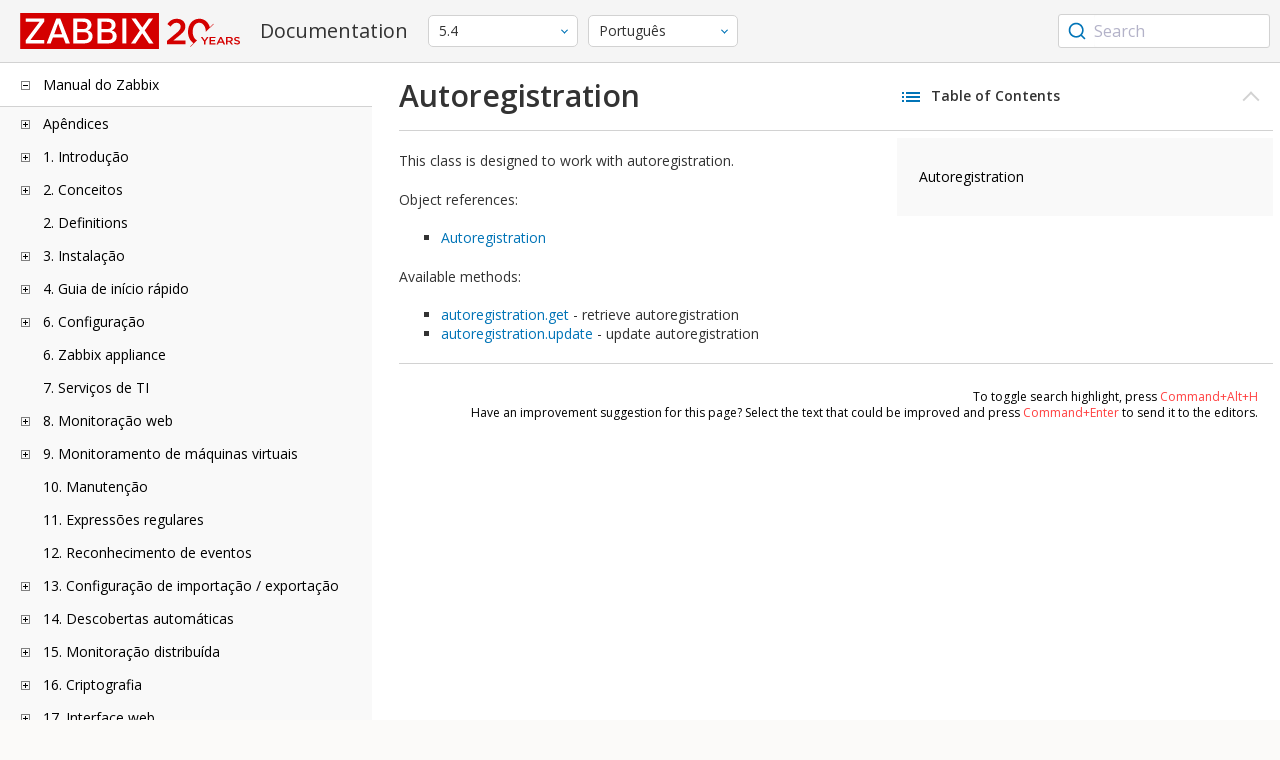

--- FILE ---
content_type: text/html
request_url: https://www.zabbix.com/documentation/5.4/pt/manual/api/reference/autoregistration
body_size: 14397
content:
<!DOCTYPE html>
<html lang="pt">
<head>
    <meta charset="utf-8" />
    <title>Autoregistration</title>
	<!-- Google Tag Manager -->
    <script>(function(w,d,s,l,i){w[l]=w[l]||[];w[l].push({'gtm.start':new Date().getTime(),event:'gtm.js'});var f=d.getElementsByTagName(s)[0],j=d.createElement(s),dl=l!='dataLayer'?'&l='+l:'';j.async=true;j.src='https://www.googletagmanager.com/gtm.js?id='+i+dl;f.parentNode.insertBefore(j,f);})(window,document,'script','dataLayer','GTM-KRBT62P');</script>
    <!-- End Google Tag Manager -->
	
	<link rel="canonical" href="/documentation/current/pt/manual/api/reference/autoregistration" />
    <meta name="viewport" content="width=device-width,initial-scale=1" />
	<link rel="alternate" hreflang="en" href="/documentation/5.4/en/manual/api/reference/autoregistration" />
	 
	<link rel="alternate" hreflang="ru" href="/documentation/5.4/ru/manual/api/reference/autoregistration" />
	<link rel="alternate" hreflang="zh" href="/documentation/5.4/zh/manual/api/reference/autoregistration" />
	<link rel="alternate" hreflang="fr" href="/documentation/5.4/fr/manual/api/reference/autoregistration" />
	<link rel="alternate" hreflang="tr" href="/documentation/5.4/tr/manual/api/reference/autoregistration" />
	<link href="https://fonts.googleapis.com/css2?family=Open+Sans:wght@400;600&display=swap" rel="stylesheet">
	<link rel="stylesheet" type="text/css" href="/documentation/5.4/screen.min.css?bf68d95ae4cfb5ff" />

	<link rel="apple-touch-icon" sizes="180x180" href="/documentation/5.4/images/apple-touch-icon.png">
	<link rel="icon" type="image/png" sizes="32x32" href="/documentation/5.4/images/favicon-32x32.png">
	<link rel="icon" type="image/png" sizes="16x16" href="/documentation/5.4/images/favicon-16x16.png">
	<link rel="manifest" href="/documentation/5.4/images/site.webmanifest">
	<link rel="mask-icon" href="/documentation/5.4/images/safari-pinned-tab.svg" color="#d30200">
	<link rel="shortcut icon" href="/documentation/5.4/images/favicon.ico">
	<meta name="msapplication-TileColor" content="#d30200">
	<meta name="msapplication-config" content="/documentation/5.4/images/browserconfig.xml">
	<meta name="theme-color" content="#ffffff">
    </head>
<body>
	<!-- Google Tag Manager (noscript) -->
    <noscript><iframe src="https://www.googletagmanager.com/ns.html?id=GTM-KRBT62P" height="0" width="0" style="display:none;visibility:hidden"></iframe></noscript>
    <!-- End Google Tag Manager (noscript) -->
    <div id="dokuwiki__site">
		<div id="dokuwiki__top" class="showSidebar hasSidebar">
			<div class="page-header">
				<div class="group-1">
					<div class="logo">
						<a href="https://www.zabbix.com/manuals" title="Zabbix">
							<img src="https://assets.zabbix.com/img/logo/zabbix_doc.svg" alt=""/>
						</a>
					</div>
					<h1 class="doku_title">Documentation</h1>
				</div>
				<div class="group-2">
					<div class="dropdown versions">
	<span class="selected"></span>

	<ul class="dropdown-options">
				<li class="version-section"><span>Supported</span></li>
				<li >
						<a href="/documentation/current/pt/manual/api/reference/autoregistration" data-version="7.4">7.4 <span class="description">(current)</span></a>
					</li>
				<li >
						<a href="/documentation/7.2/pt/manual/api/reference/autoregistration" data-version="7.2">7.2 </a>
					</li>
				<li >
						<a href="/documentation/7.0/pt/manual/api/reference/autoregistration" data-version="7.0">7.0 </a>
					</li>
				<li >
						<a href="/documentation/6.0/pt/manual/api/reference/autoregistration" data-version="6.0">6.0 </a>
					</li>
				
				<li class="version-section"><span>In development</span></li>
				<li >
						<a href="/documentation/devel/pt/manual/api/reference/autoregistration" data-version="8.0">8.0 <span class="description">(devel)</span></a>
					</li>
				
				<li class="version-section"><span>Unsupported</span></li>
				<li >
			<a href="/documentation/6.4/pt/manual/api/reference/autoregistration" data-version="6.4">6.4</a>
		</li>
				<li >
			<a href="/documentation/6.2/pt/manual/api/reference/autoregistration" data-version="6.2">6.2</a>
		</li>
				<li class="selected">
			<a href="/documentation/5.4/pt/manual/api/reference/autoregistration" data-version="5.4">5.4</a>
		</li>
				<li >
			<a href="/documentation/5.2/pt/manual/api/reference/autoregistration" data-version="5.2">5.2</a>
		</li>
				<li >
			<a href="/documentation/5.0/pt/manual/api/reference/autoregistration" data-version="5.0">5.0</a>
		</li>
				<li >
			<a href="/documentation/4.4/pt/manual/api/reference/autoregistration" data-version="4.4">4.4</a>
		</li>
				<li >
			<a href="/documentation/4.2/pt/manual/api/reference/autoregistration" data-version="4.2">4.2</a>
		</li>
				<li >
			<a href="/documentation/4.0/pt/manual/api/reference/autoregistration" data-version="4.0">4.0</a>
		</li>
				<li >
			<a href="/documentation/3.4/pt/manual/api/reference/autoregistration" data-version="3.4">3.4</a>
		</li>
				<li >
			<a href="/documentation/3.2/pt/manual/api/reference/autoregistration" data-version="3.2">3.2</a>
		</li>
				<li >
			<a href="/documentation/3.0/pt/manual/api/reference/autoregistration" data-version="3.0">3.0</a>
		</li>
				<li >
			<a href="/documentation/2.4/pt/manual/api/reference/autoregistration" data-version="2.4">2.4</a>
		</li>
				<li >
			<a href="/documentation/2.2/pt/manual/api/reference/autoregistration" data-version="2.2">2.2</a>
		</li>
				<li >
			<a href="/documentation/2.0/pt/manual/api/reference/autoregistration" data-version="2.0">2.0</a>
		</li>
				<li >
			<a href="/documentation/1.8/pt/manual/api/reference/autoregistration" data-version="1.8">1.8</a>
		</li>
				
				<li class="version-section"><span>General</span></li>
				<li >
			<a href="/documentation/info/en" data-version="info">info</a>
		</li>
				<li >
			<a href="/documentation/guidelines/en" data-version="guidelines">guidelines</a>
		</li>
				
	</ul>
</div>
					<div class="dropdown translation">
	<span class="selected"></span>

	<ul class="dropdown-options">
						<li >
			<a href="/documentation/5.4/en/manual/api/reference/autoregistration" data-lang="en">English</a>
		</li>
								<li  class="selected" >
			<a href="/documentation/5.4/pt/manual/api/reference/autoregistration" data-lang="pt-BR">Português</a>
		</li>
								<li >
			<a href="/documentation/5.4/ru/manual/api/reference/autoregistration" data-lang="ru">Русский</a>
		</li>
								<li >
			<a href="/documentation/5.4/zh/manual/api/reference/autoregistration" data-lang="zh-CN">中文</a>
		</li>
								<li >
			<a href="/documentation/5.4/fr/manual/api/reference/autoregistration" data-lang="fr">Français</a>
		</li>
								<li >
			<a href="/documentation/5.4/tr/manual/api/reference/autoregistration" data-lang="tr">Türkçe</a>
		</li>
					</ul>
</div>
					
				</div>
				<div class="group-3">
        <div id="autocomplete" data-base-url="/documentation/5.4/pt/search?refinementList[language][0]=pt-BR&ref_page=manual/api/reference/autoregistration&query="></div>
    </div>			</div>
						<div class="wrapper group">
				<div id="dokuwiki__aside">
					<div class="pad include group">
						<div class="content">
							<div class="dtree"><div class="dTreeNode  expandable">
	<span class="expand-collapse"></span>
	<a href="/documentation/5.4/pt/manual" class="nodeFdUrl">Manual do Zabbix</a>
</div>
<div class="clip ">
	<div class="dTreeNode  expandable">
 	<span class="expand-collapse"></span>
 	<a href="/documentation/5.4/pt/manual/appendix" class="nodeFdUrl">Apêndices</a>
 </div>
 <div class="clip ">
 	<div class="dTreeNode  ">
  	<span class="expand-collapse"></span>
  	<a href="/documentation/5.4/pt/manual/appendix/faq" class="nodeFdUrl">1 Perguntas frequentes / Solução de problemas</a>
  </div>

 	<div class="dTreeNode  expandable">
  	<span class="expand-collapse"></span>
  	<a href="/documentation/5.4/pt/manual/appendix/install" class="nodeFdUrl">2 Instalação</a>
  </div>
  <div class="clip ">
  	<div class="dTreeNode  ">
   	<span class="expand-collapse"></span>
   	<a href="/documentation/5.4/pt/manual/appendix/install/db_scripts" class="nodeFdUrl">1 Scripts de criação de banco</a>
   </div>

  	<div class="dTreeNode  ">
   	<span class="expand-collapse"></span>
   	<a href="/documentation/5.4/pt/manual/appendix/install/db_charset_coll" class="nodeFdUrl">2 Repairing Zabbix database character set and collation</a>
   </div>

  	<div class="dTreeNode  ">
   	<span class="expand-collapse"></span>
   	<a href="/documentation/5.4/pt/manual/appendix/install/windows_agent" class="nodeFdUrl">2 Zabbix Agent no Microsoft Windows</a>
   </div>

  	<div class="dTreeNode  expandable">
   	<span class="expand-collapse"></span>
   	<a href="/documentation/5.4/pt/manual/appendix/install/db_encrypt" class="nodeFdUrl">3 Secure connection to the database</a>
   </div>
   <div class="clip ">
   	<div class="dTreeNode  ">
    	<span class="expand-collapse"></span>
    	<a href="/documentation/5.4/pt/manual/appendix/install/db_encrypt/mysql" class="nodeFdUrl">1 MySQL encryption configuration</a>
    </div>

   	<div class="dTreeNode  ">
    	<span class="expand-collapse"></span>
    	<a href="/documentation/5.4/pt/manual/appendix/install/db_encrypt/postgres" class="nodeFdUrl">2 PostgreSQL encryption configuration</a>
    </div>

   </div>

  	<div class="dTreeNode  ">
   	<span class="expand-collapse"></span>
   	<a href="/documentation/5.4/pt/manual/appendix/install/timescaledb" class="nodeFdUrl">4 TimescaleDB setup</a>
   </div>

  	<div class="dTreeNode  ">
   	<span class="expand-collapse"></span>
   	<a href="/documentation/5.4/pt/manual/appendix/install/elastic_search_setup" class="nodeFdUrl">5 Elasticsearch setup</a>
   </div>

  	<div class="dTreeNode  ">
   	<span class="expand-collapse"></span>
   	<a href="/documentation/5.4/pt/manual/appendix/install/real_time_export" class="nodeFdUrl">6 Real-time export of events, item values, trends</a>
   </div>

  	<div class="dTreeNode  ">
   	<span class="expand-collapse"></span>
   	<a href="/documentation/5.4/pt/manual/appendix/install/nginx" class="nodeFdUrl">7 Distribution-specific notes on setting up Nginx for Zabbix</a>
   </div>

  	<div class="dTreeNode  ">
   	<span class="expand-collapse"></span>
   	<a href="/documentation/5.4/pt/manual/appendix/install/run_agent_as_root" class="nodeFdUrl">8 Running agent as root</a>
   </div>

  	<div class="dTreeNode  ">
   	<span class="expand-collapse"></span>
   	<a href="/documentation/5.4/pt/manual/appendix/install/okta" class="nodeFdUrl">10 SAML setup with Okta</a>
   </div>

  	<div class="dTreeNode  ">
   	<span class="expand-collapse"></span>
   	<a href="/documentation/5.4/pt/manual/appendix/install/oracle" class="nodeFdUrl">11 Oracle database setup</a>
   </div>

  	<div class="dTreeNode  ">
   	<span class="expand-collapse"></span>
   	<a href="/documentation/5.4/pt/manual/appendix/install/web_service" class="nodeFdUrl">12 Setting up scheduled reports</a>
   </div>

  	<div class="dTreeNode  ">
   	<span class="expand-collapse"></span>
   	<a href="/documentation/5.4/pt/manual/appendix/install/locales" class="nodeFdUrl">13 Additional frontend languages</a>
   </div>

  </div>

 	<div class="dTreeNode  expandable">
  	<span class="expand-collapse"></span>
  	<a href="/documentation/5.4/pt/manual/appendix/config" class="nodeFdUrl">3 Configuração dos Daemons</a>
  </div>
  <div class="clip ">
  	<div class="dTreeNode  ">
   	<span class="expand-collapse"></span>
   	<a href="/documentation/5.4/pt/manual/appendix/config/zabbix_server" class="nodeFdUrl">1 Zabbix Server</a>
   </div>

  	<div class="dTreeNode  ">
   	<span class="expand-collapse"></span>
   	<a href="/documentation/5.4/pt/manual/appendix/config/zabbix_proxy" class="nodeFdUrl">2 Zabbix Proxy</a>
   </div>

  	<div class="dTreeNode  ">
   	<span class="expand-collapse"></span>
   	<a href="/documentation/5.4/pt/manual/appendix/config/zabbix_agentd" class="nodeFdUrl">3 Zabbix Agent (UNIX)</a>
   </div>

  	<div class="dTreeNode  ">
   	<span class="expand-collapse"></span>
   	<a href="/documentation/5.4/pt/manual/appendix/config/zabbix_agentd_win" class="nodeFdUrl">4 Zabbix Agent (Windows)</a>
   </div>

  	<div class="dTreeNode  ">
   	<span class="expand-collapse"></span>
   	<a href="/documentation/5.4/pt/manual/appendix/config/zabbix_agent2" class="nodeFdUrl">4 Zabbix agent 2 (UNIX)</a>
   </div>

  	<div class="dTreeNode  ">
   	<span class="expand-collapse"></span>
   	<a href="/documentation/5.4/pt/manual/appendix/config/zabbix_java" class="nodeFdUrl">5 Zabbix Java gateway</a>
   </div>

  	<div class="dTreeNode  ">
   	<span class="expand-collapse"></span>
   	<a href="/documentation/5.4/pt/manual/appendix/config/zabbix_agent2_win" class="nodeFdUrl">6 Zabbix agent 2 (Windows)</a>
   </div>

  	<div class="dTreeNode  ">
   	<span class="expand-collapse"></span>
   	<a href="/documentation/5.4/pt/manual/appendix/config/special_notes_include" class="nodeFdUrl">7 Observações sobre o parâmetro "Include"</a>
   </div>

  	<div class="dTreeNode  ">
   	<span class="expand-collapse"></span>
   	<a href="/documentation/5.4/pt/manual/appendix/config/zabbix_web_service" class="nodeFdUrl">8 Zabbix web service</a>
   </div>

  </div>

 	<div class="dTreeNode  expandable">
  	<span class="expand-collapse"></span>
  	<a href="/documentation/5.4/pt/manual/appendix/items" class="nodeFdUrl">4 Itens</a>
  </div>
  <div class="clip ">
  	<div class="dTreeNode  ">
   	<span class="expand-collapse"></span>
   	<a href="/documentation/5.4/pt/manual/appendix/items/supported_by_platform" class="nodeFdUrl">1 Itens suportados por plataforma</a>
   </div>

  	<div class="dTreeNode  ">
   	<span class="expand-collapse"></span>
   	<a href="/documentation/5.4/pt/manual/appendix/items/vm.memory.size_params" class="nodeFdUrl">2 parâmetros vm.memory.size</a>
   </div>

  	<div class="dTreeNode  ">
   	<span class="expand-collapse"></span>
   	<a href="/documentation/5.4/pt/manual/appendix/items/activepassive" class="nodeFdUrl">3 Verificações passivas e ativas</a>
   </div>

  	<div class="dTreeNode  ">
   	<span class="expand-collapse"></span>
   	<a href="/documentation/5.4/pt/manual/appendix/items/encoding_of_values" class="nodeFdUrl">4 Codificação dos valores retornados</a>
   </div>

  	<div class="dTreeNode  ">
   	<span class="expand-collapse"></span>
   	<a href="/documentation/5.4/pt/manual/appendix/items/trapper" class="nodeFdUrl">4 Trapper items</a>
   </div>

  	<div class="dTreeNode  ">
   	<span class="expand-collapse"></span>
   	<a href="/documentation/5.4/pt/manual/appendix/items/win_permissions" class="nodeFdUrl">5 Minimum permission level for Windows agent items</a>
   </div>

  	<div class="dTreeNode  ">
   	<span class="expand-collapse"></span>
   	<a href="/documentation/5.4/pt/manual/appendix/items/large_file_support" class="nodeFdUrl">5 Suporte a grandes arquivos</a>
   </div>

  	<div class="dTreeNode  ">
   	<span class="expand-collapse"></span>
   	<a href="/documentation/5.4/pt/manual/appendix/items/unreachability" class="nodeFdUrl">6 Definições de host inalcançável/inacessível</a>
   </div>

  	<div class="dTreeNode  ">
   	<span class="expand-collapse"></span>
   	<a href="/documentation/5.4/pt/manual/appendix/items/sensor" class="nodeFdUrl">7 Sensores</a>
   </div>

  	<div class="dTreeNode  ">
   	<span class="expand-collapse"></span>
   	<a href="/documentation/5.4/pt/manual/appendix/items/proc_mem_notes" class="nodeFdUrl">8 Observações sobre o parâmetro memtype em itens proc.mem</a>
   </div>

  	<div class="dTreeNode  ">
   	<span class="expand-collapse"></span>
   	<a href="/documentation/5.4/pt/manual/appendix/items/proc_mem_num_notes" class="nodeFdUrl">9 Observações sobre seleção de processos nos itens proc.mem e proc.num</a>
   </div>

  	<div class="dTreeNode  ">
   	<span class="expand-collapse"></span>
   	<a href="/documentation/5.4/pt/manual/appendix/items/service_check_details" class="nodeFdUrl">10 Detalhes de implementação das verificações net.tcp.service ed net.udp.service</a>
   </div>

  	<div class="dTreeNode  ">
   	<span class="expand-collapse"></span>
   	<a href="/documentation/5.4/pt/manual/appendix/items/remote_stats" class="nodeFdUrl">13 Remote monitoring of Zabbix stats</a>
   </div>

  	<div class="dTreeNode  ">
   	<span class="expand-collapse"></span>
   	<a href="/documentation/5.4/pt/manual/appendix/items/kerberos" class="nodeFdUrl">14 Configuring Kerberos with Zabbix</a>
   </div>

  	<div class="dTreeNode  ">
   	<span class="expand-collapse"></span>
   	<a href="/documentation/5.4/pt/manual/appendix/items/modbus" class="nodeFdUrl">15 modbus.get parameters</a>
   </div>

  </div>

 	<div class="dTreeNode  expandable">
  	<span class="expand-collapse"></span>
  	<a href="/documentation/5.4/pt/manual/appendix/protocols" class="nodeFdUrl">4 Protocols</a>
  </div>
  <div class="clip ">
  	<div class="dTreeNode  ">
   	<span class="expand-collapse"></span>
   	<a href="/documentation/5.4/pt/manual/appendix/protocols/server_proxy" class="nodeFdUrl">1 Server-proxy data exchange protocol</a>
   </div>

  	<div class="dTreeNode  ">
   	<span class="expand-collapse"></span>
   	<a href="/documentation/5.4/pt/manual/appendix/protocols/zabbix_agent" class="nodeFdUrl">2 Zabbix agent protocol</a>
   </div>

  	<div class="dTreeNode  ">
   	<span class="expand-collapse"></span>
   	<a href="/documentation/5.4/pt/manual/appendix/protocols/zabbix_sender" class="nodeFdUrl">3 Zabbix sender protocol</a>
   </div>

  	<div class="dTreeNode  ">
   	<span class="expand-collapse"></span>
   	<a href="/documentation/5.4/pt/manual/appendix/protocols/header_datalen" class="nodeFdUrl">4 Header</a>
   </div>

  	<div class="dTreeNode  ">
   	<span class="expand-collapse"></span>
   	<a href="/documentation/5.4/pt/manual/appendix/protocols/real_time_export" class="nodeFdUrl">5 Real-time export protocol</a>
   </div>

  </div>

 	<div class="dTreeNode  expandable">
  	<span class="expand-collapse"></span>
  	<a href="/documentation/5.4/pt/manual/appendix/macros" class="nodeFdUrl">6 Macros</a>
  </div>
  <div class="clip ">
  	<div class="dTreeNode  ">
   	<span class="expand-collapse"></span>
   	<a href="/documentation/5.4/pt/manual/appendix/macros/supported_by_location" class="nodeFdUrl">1 Macros suportadas por localização</a>
   </div>

  	<div class="dTreeNode  ">
   	<span class="expand-collapse"></span>
   	<a href="/documentation/5.4/pt/manual/appendix/macros/supported_by_location_user" class="nodeFdUrl">2 User macros supported by location</a>
   </div>

  </div>

 	<div class="dTreeNode  expandable">
  	<span class="expand-collapse"></span>
  	<a href="/documentation/5.4/pt/manual/appendix/functions" class="nodeFdUrl">6 Supported functions</a>
  </div>
  <div class="clip ">
  	<div class="dTreeNode  expandable">
   	<span class="expand-collapse"></span>
   	<a href="/documentation/5.4/pt/manual/appendix/functions/aggregate" class="nodeFdUrl">1 Aggregate functions</a>
   </div>
   <div class="clip ">
   	<div class="dTreeNode  ">
    	<span class="expand-collapse"></span>
    	<a href="/documentation/5.4/pt/manual/appendix/functions/aggregate/foreach" class="nodeFdUrl">1 Foreach functions</a>
    </div>

   </div>

  	<div class="dTreeNode  ">
   	<span class="expand-collapse"></span>
   	<a href="/documentation/5.4/pt/manual/appendix/functions/bitwise" class="nodeFdUrl">2 Bitwise functions</a>
   </div>

  	<div class="dTreeNode  ">
   	<span class="expand-collapse"></span>
   	<a href="/documentation/5.4/pt/manual/appendix/functions/time" class="nodeFdUrl">3 Date and time functions</a>
   </div>

  	<div class="dTreeNode  ">
   	<span class="expand-collapse"></span>
   	<a href="/documentation/5.4/pt/manual/appendix/functions/history" class="nodeFdUrl">4 History functions</a>
   </div>

  	<div class="dTreeNode  ">
   	<span class="expand-collapse"></span>
   	<a href="/documentation/5.4/pt/manual/appendix/functions/math" class="nodeFdUrl">5 Mathematical functions</a>
   </div>

  	<div class="dTreeNode  ">
   	<span class="expand-collapse"></span>
   	<a href="/documentation/5.4/pt/manual/appendix/functions/operator" class="nodeFdUrl">6 Operator functions</a>
   </div>

  	<div class="dTreeNode  ">
   	<span class="expand-collapse"></span>
   	<a href="/documentation/5.4/pt/manual/appendix/functions/prediction" class="nodeFdUrl">7 Prediction functions</a>
   </div>

  	<div class="dTreeNode  ">
   	<span class="expand-collapse"></span>
   	<a href="/documentation/5.4/pt/manual/appendix/functions/string" class="nodeFdUrl">8 String functions</a>
   </div>

  </div>

 	<div class="dTreeNode  ">
  	<span class="expand-collapse"></span>
  	<a href="/documentation/5.4/pt/manual/appendix/time_period" class="nodeFdUrl">7 Definindo períodos de tempo</a>
  </div>

 	<div class="dTreeNode  ">
  	<span class="expand-collapse"></span>
  	<a href="/documentation/5.4/pt/manual/appendix/command_execution" class="nodeFdUrl">8 Execução de comandos</a>
  </div>

 	<div class="dTreeNode  ">
  	<span class="expand-collapse"></span>
  	<a href="/documentation/5.4/pt/manual/appendix/suffixes" class="nodeFdUrl">8 Unit symbols</a>
  </div>

 	<div class="dTreeNode  ">
  	<span class="expand-collapse"></span>
  	<a href="/documentation/5.4/pt/manual/appendix/recipes" class="nodeFdUrl">9 Receitas de monitoração</a>
  </div>

 	<div class="dTreeNode  ">
  	<span class="expand-collapse"></span>
  	<a href="/documentation/5.4/pt/manual/appendix/performance_tuning" class="nodeFdUrl">10 Tuning de performance</a>
  </div>

 	<div class="dTreeNode  ">
  	<span class="expand-collapse"></span>
  	<a href="/documentation/5.4/pt/manual/appendix/compatibility" class="nodeFdUrl">11 Compatibilidade entre versões</a>
  </div>

 	<div class="dTreeNode  ">
  	<span class="expand-collapse"></span>
  	<a href="/documentation/5.4/pt/manual/appendix/database_error_handling" class="nodeFdUrl">12 Gerenciamento de erros de banco de dados</a>
  </div>

 	<div class="dTreeNode  ">
  	<span class="expand-collapse"></span>
  	<a href="/documentation/5.4/pt/manual/appendix/zabbix_sender_dll" class="nodeFdUrl">13 Biblioteca dinâmica Zabbix sender para Windows</a>
  </div>

 	<div class="dTreeNode  ">
  	<span class="expand-collapse"></span>
  	<a href="/documentation/5.4/pt/manual/appendix/selinux" class="nodeFdUrl">16 Issues with SELinux</a>
  </div>

 	<div class="dTreeNode  ">
  	<span class="expand-collapse"></span>
  	<a href="/documentation/5.4/pt/manual/appendix/other_issues" class="nodeFdUrl">17 Other issues</a>
  </div>

 	<div class="dTreeNode  ">
  	<span class="expand-collapse"></span>
  	<a href="/documentation/5.4/pt/manual/appendix/agent_comparison" class="nodeFdUrl">18 Agent vs agent 2 comparison</a>
  </div>

 </div>

	<div class="dTreeNode  expandable">
 	<span class="expand-collapse"></span>
 	<a href="/documentation/5.4/pt/manual/introduction" class="nodeFdUrl">1. Introdução</a>
 </div>
 <div class="clip ">
 	<div class="dTreeNode  ">
  	<span class="expand-collapse"></span>
  	<a href="/documentation/5.4/pt/manual/introduction/manual_structure" class="nodeFdUrl">1 Estrutura do manual</a>
  </div>

 	<div class="dTreeNode  ">
  	<span class="expand-collapse"></span>
  	<a href="/documentation/5.4/pt/manual/introduction/about" class="nodeFdUrl">2 O que é o Zabbix</a>
  </div>

 	<div class="dTreeNode  ">
  	<span class="expand-collapse"></span>
  	<a href="/documentation/5.4/pt/manual/introduction/features" class="nodeFdUrl">3 Funcionalidades do Zabbix</a>
  </div>

 	<div class="dTreeNode  ">
  	<span class="expand-collapse"></span>
  	<a href="/documentation/5.4/pt/manual/introduction/overview" class="nodeFdUrl">4 Visão geral</a>
  </div>

 	<div class="dTreeNode  ">
  	<span class="expand-collapse"></span>
  	<a href="/documentation/5.4/pt/manual/introduction/whatsnew540" class="nodeFdUrl">5 What's new in Zabbix 5.4.0</a>
  </div>

 	<div class="dTreeNode  ">
  	<span class="expand-collapse"></span>
  	<a href="/documentation/5.4/pt/manual/introduction/whatsnew541" class="nodeFdUrl">6 What's new in Zabbix 5.4.1</a>
  </div>

 	<div class="dTreeNode  ">
  	<span class="expand-collapse"></span>
  	<a href="/documentation/5.4/pt/manual/introduction/whatsnew542" class="nodeFdUrl">7 What's new in Zabbix 5.4.2</a>
  </div>

 	<div class="dTreeNode  ">
  	<span class="expand-collapse"></span>
  	<a href="/documentation/5.4/pt/manual/introduction/whatsnew543" class="nodeFdUrl">8 What's new in Zabbix 5.4.3</a>
  </div>

 	<div class="dTreeNode  ">
  	<span class="expand-collapse"></span>
  	<a href="/documentation/5.4/pt/manual/introduction/whatsnew544" class="nodeFdUrl">9 What's new in Zabbix 5.4.4</a>
  </div>

 	<div class="dTreeNode  ">
  	<span class="expand-collapse"></span>
  	<a href="/documentation/5.4/pt/manual/introduction/whatsnew545" class="nodeFdUrl">10 What's new in Zabbix 5.4.5</a>
  </div>

 	<div class="dTreeNode  ">
  	<span class="expand-collapse"></span>
  	<a href="/documentation/5.4/pt/manual/introduction/whatsnew546" class="nodeFdUrl">11 What's new in Zabbix 5.4.6</a>
  </div>

 	<div class="dTreeNode  ">
  	<span class="expand-collapse"></span>
  	<a href="/documentation/5.4/pt/manual/introduction/whatsnew547" class="nodeFdUrl">12 What's new in Zabbix 5.4.7</a>
  </div>

 	<div class="dTreeNode  ">
  	<span class="expand-collapse"></span>
  	<a href="/documentation/5.4/pt/manual/introduction/whatsnew548" class="nodeFdUrl">13 What's new in Zabbix 5.4.8</a>
  </div>

 	<div class="dTreeNode  ">
  	<span class="expand-collapse"></span>
  	<a href="/documentation/5.4/pt/manual/introduction/whatsnew549" class="nodeFdUrl">14 What's new in Zabbix 5.4.9</a>
  </div>

 	<div class="dTreeNode  ">
  	<span class="expand-collapse"></span>
  	<a href="/documentation/5.4/pt/manual/introduction/whatsnew5410" class="nodeFdUrl">15 What's new in Zabbix 5.4.10</a>
  </div>

 	<div class="dTreeNode  ">
  	<span class="expand-collapse"></span>
  	<a href="/documentation/5.4/pt/manual/introduction/whatsnew5411" class="nodeFdUrl">16 What's new in Zabbix 5.4.11</a>
  </div>

 	<div class="dTreeNode  ">
  	<span class="expand-collapse"></span>
  	<a href="/documentation/5.4/pt/manual/introduction/whatsnew5412" class="nodeFdUrl">17 What's new in Zabbix 5.4.12</a>
  </div>

 </div>

	<div class="dTreeNode  expandable">
 	<span class="expand-collapse"></span>
 	<a href="/documentation/5.4/pt/manual/concepts" class="nodeFdUrl">2. Conceitos</a>
 </div>
 <div class="clip ">
 	<div class="dTreeNode  ">
  	<span class="expand-collapse"></span>
  	<a href="/documentation/5.4/pt/manual/concepts/server" class="nodeFdUrl">2 Servidor</a>
  </div>

 	<div class="dTreeNode  ">
  	<span class="expand-collapse"></span>
  	<a href="/documentation/5.4/pt/manual/concepts/agent2" class="nodeFdUrl">3 Agent 2</a>
  </div>

 	<div class="dTreeNode  ">
  	<span class="expand-collapse"></span>
  	<a href="/documentation/5.4/pt/manual/concepts/agent" class="nodeFdUrl">3 Agente</a>
  </div>

 	<div class="dTreeNode  ">
  	<span class="expand-collapse"></span>
  	<a href="/documentation/5.4/pt/manual/concepts/proxy" class="nodeFdUrl">4 Proxy</a>
  </div>

 	<div class="dTreeNode  expandable">
  	<span class="expand-collapse"></span>
  	<a href="/documentation/5.4/pt/manual/concepts/java" class="nodeFdUrl">5 Java gateway</a>
  </div>
  <div class="clip ">
  	<div class="dTreeNode  ">
   	<span class="expand-collapse"></span>
   	<a href="/documentation/5.4/pt/manual/concepts/java/from_sources" class="nodeFdUrl">1 Setup from sources</a>
   </div>

  	<div class="dTreeNode  ">
   	<span class="expand-collapse"></span>
   	<a href="/documentation/5.4/pt/manual/concepts/java/from_rhel_centos" class="nodeFdUrl">2 Setup from RHEL/CentOS packages</a>
   </div>

  	<div class="dTreeNode  ">
   	<span class="expand-collapse"></span>
   	<a href="/documentation/5.4/pt/manual/concepts/java/from_debian_ubuntu" class="nodeFdUrl">3 Setup from Debian/Ubuntu packages</a>
   </div>

  </div>

 	<div class="dTreeNode  ">
  	<span class="expand-collapse"></span>
  	<a href="/documentation/5.4/pt/manual/concepts/sender" class="nodeFdUrl">6 Sender</a>
  </div>

 	<div class="dTreeNode  ">
  	<span class="expand-collapse"></span>
  	<a href="/documentation/5.4/pt/manual/concepts/get" class="nodeFdUrl">7 Get</a>
  </div>

 	<div class="dTreeNode  ">
  	<span class="expand-collapse"></span>
  	<a href="/documentation/5.4/pt/manual/concepts/js" class="nodeFdUrl">8 JS</a>
  </div>

 	<div class="dTreeNode  ">
  	<span class="expand-collapse"></span>
  	<a href="/documentation/5.4/pt/manual/concepts/web_service" class="nodeFdUrl">9 Web service</a>
  </div>

 </div>

	<div class="dTreeNode  ">
 	<span class="expand-collapse"></span>
 	<a href="/documentation/5.4/pt/manual/definitions" class="nodeFdUrl">2. Definitions</a>
 </div>

	<div class="dTreeNode  expandable">
 	<span class="expand-collapse"></span>
 	<a href="/documentation/5.4/pt/manual/installation" class="nodeFdUrl">3. Instalação</a>
 </div>
 <div class="clip ">
 	<div class="dTreeNode  ">
  	<span class="expand-collapse"></span>
  	<a href="/documentation/5.4/pt/manual/installation/getting_zabbix" class="nodeFdUrl">1 Obtendo o Zabbix</a>
  </div>

 	<div class="dTreeNode  expandable">
  	<span class="expand-collapse"></span>
  	<a href="/documentation/5.4/pt/manual/installation/requirements" class="nodeFdUrl">2 Pré-requisitos</a>
  </div>
  <div class="clip ">
  	<div class="dTreeNode  ">
   	<span class="expand-collapse"></span>
   	<a href="/documentation/5.4/pt/manual/installation/requirements/best_practices" class="nodeFdUrl">Best practices for secure Zabbix setup</a>
   </div>

  </div>

 	<div class="dTreeNode  expandable">
  	<span class="expand-collapse"></span>
  	<a href="/documentation/5.4/pt/manual/installation/install_from_packages" class="nodeFdUrl">3 Instalação a partir de pacotes</a>
  </div>
  <div class="clip ">
  	<div class="dTreeNode  ">
   	<span class="expand-collapse"></span>
   	<a href="/documentation/5.4/pt/manual/installation/install_from_packages/rhel_centos" class="nodeFdUrl">1 Red Hat Enterprise Linux/CentOS</a>
   </div>

  	<div class="dTreeNode  ">
   	<span class="expand-collapse"></span>
   	<a href="/documentation/5.4/pt/manual/installation/install_from_packages/debian_ubuntu" class="nodeFdUrl">2 Debian/Ubuntu/Raspbian</a>
   </div>

  	<div class="dTreeNode  ">
   	<span class="expand-collapse"></span>
   	<a href="/documentation/5.4/pt/manual/installation/install_from_packages/suse" class="nodeFdUrl">3 SUSE Linux Enterprise Server</a>
   </div>

  	<div class="dTreeNode  ">
   	<span class="expand-collapse"></span>
   	<a href="/documentation/5.4/pt/manual/installation/install_from_packages/win_msi" class="nodeFdUrl">4 Windows agent installation from MSI</a>
   </div>

  	<div class="dTreeNode  ">
   	<span class="expand-collapse"></span>
   	<a href="/documentation/5.4/pt/manual/installation/install_from_packages/mac_pkg" class="nodeFdUrl">6 Mac OS agent installation from PKG</a>
   </div>

  </div>

 	<div class="dTreeNode  expandable">
  	<span class="expand-collapse"></span>
  	<a href="/documentation/5.4/pt/manual/installation/install" class="nodeFdUrl">4 Instalação a partir dos fontes</a>
  </div>
  <div class="clip ">
  	<div class="dTreeNode  ">
   	<span class="expand-collapse"></span>
   	<a href="/documentation/5.4/pt/manual/installation/install/building_zabbix_agent_2_on_windows" class="nodeFdUrl">Building Zabbix agent 2 on Windows</a>
   </div>

  	<div class="dTreeNode  ">
   	<span class="expand-collapse"></span>
   	<a href="/documentation/5.4/pt/manual/installation/install/mac_agent" class="nodeFdUrl">Building Zabbix agent on macOS</a>
   </div>

  	<div class="dTreeNode  ">
   	<span class="expand-collapse"></span>
   	<a href="/documentation/5.4/pt/manual/installation/install/win_agent" class="nodeFdUrl">Building Zabbix agent on Windows</a>
   </div>

  </div>

 	<div class="dTreeNode  ">
  	<span class="expand-collapse"></span>
  	<a href="/documentation/5.4/pt/manual/installation/containers" class="nodeFdUrl">5 Installation from containers</a>
  </div>

 	<div class="dTreeNode  expandable">
  	<span class="expand-collapse"></span>
  	<a href="/documentation/5.4/pt/manual/installation/upgrade" class="nodeFdUrl">5 Processo de atualização</a>
  </div>
  <div class="clip ">
  	<div class="dTreeNode  expandable">
   	<span class="expand-collapse"></span>
   	<a href="/documentation/5.4/pt/manual/installation/upgrade/packages" class="nodeFdUrl">Upgrade from packages</a>
   </div>
   <div class="clip ">
   	<div class="dTreeNode  ">
    	<span class="expand-collapse"></span>
    	<a href="/documentation/5.4/pt/manual/installation/upgrade/packages/rhel_centos" class="nodeFdUrl">1 Red Hat Enterprise Linux/CentOS</a>
    </div>

   	<div class="dTreeNode  ">
    	<span class="expand-collapse"></span>
    	<a href="/documentation/5.4/pt/manual/installation/upgrade/packages/debian_ubuntu" class="nodeFdUrl">2 Debian/Ubuntu</a>
    </div>

   </div>

  	<div class="dTreeNode  ">
   	<span class="expand-collapse"></span>
   	<a href="/documentation/5.4/pt/manual/installation/upgrade/sources" class="nodeFdUrl">Upgrade from sources</a>
   </div>

  </div>

 	<div class="dTreeNode  ">
  	<span class="expand-collapse"></span>
  	<a href="/documentation/5.4/pt/manual/installation/known_issues" class="nodeFdUrl">6 Problemas conhecidos</a>
  </div>

 	<div class="dTreeNode  expandable">
  	<span class="expand-collapse"></span>
  	<a href="/documentation/5.4/pt/manual/installation/frontend" class="nodeFdUrl">6 Web interface installation</a>
  </div>
  <div class="clip ">
  	<div class="dTreeNode  ">
   	<span class="expand-collapse"></span>
   	<a href="/documentation/5.4/pt/manual/installation/frontend/frontend_on_debian" class="nodeFdUrl">Debian/Ubuntu frontend installation</a>
   </div>

  </div>

 	<div class="dTreeNode  ">
  	<span class="expand-collapse"></span>
  	<a href="/documentation/5.4/pt/manual/installation/template_changes" class="nodeFdUrl">7 Modificações nos Templates</a>
  </div>

 	<div class="dTreeNode  ">
  	<span class="expand-collapse"></span>
  	<a href="/documentation/5.4/pt/manual/installation/upgrade_notes_540" class="nodeFdUrl">10 Upgrade notes for 5.4.0</a>
  </div>

 	<div class="dTreeNode  ">
  	<span class="expand-collapse"></span>
  	<a href="/documentation/5.4/pt/manual/installation/upgrade_notes_541" class="nodeFdUrl">11 Upgrade notes for 5.4.1</a>
  </div>

 	<div class="dTreeNode  ">
  	<span class="expand-collapse"></span>
  	<a href="/documentation/5.4/pt/manual/installation/upgrade_notes_542" class="nodeFdUrl">12 Upgrade notes for 5.4.2</a>
  </div>

 	<div class="dTreeNode  ">
  	<span class="expand-collapse"></span>
  	<a href="/documentation/5.4/pt/manual/installation/upgrade_notes_543" class="nodeFdUrl">13 Upgrade notes for 5.4.3</a>
  </div>

 	<div class="dTreeNode  ">
  	<span class="expand-collapse"></span>
  	<a href="/documentation/5.4/pt/manual/installation/upgrade_notes_544" class="nodeFdUrl">14 Upgrade notes for 5.4.4</a>
  </div>

 	<div class="dTreeNode  ">
  	<span class="expand-collapse"></span>
  	<a href="/documentation/5.4/pt/manual/installation/upgrade_notes_545" class="nodeFdUrl">15 Upgrade notes for 5.4.5</a>
  </div>

 	<div class="dTreeNode  ">
  	<span class="expand-collapse"></span>
  	<a href="/documentation/5.4/pt/manual/installation/upgrade_notes_546" class="nodeFdUrl">16 Upgrade notes for 5.4.6</a>
  </div>

 	<div class="dTreeNode  ">
  	<span class="expand-collapse"></span>
  	<a href="/documentation/5.4/pt/manual/installation/upgrade_notes_547" class="nodeFdUrl">17 Upgrade notes for 5.4.7</a>
  </div>

 	<div class="dTreeNode  ">
  	<span class="expand-collapse"></span>
  	<a href="/documentation/5.4/pt/manual/installation/upgrade_notes_548" class="nodeFdUrl">18 Upgrade notes for 5.4.8</a>
  </div>

 	<div class="dTreeNode  ">
  	<span class="expand-collapse"></span>
  	<a href="/documentation/5.4/pt/manual/installation/upgrade_notes_549" class="nodeFdUrl">19 Upgrade notes for 5.4.9</a>
  </div>

 	<div class="dTreeNode  ">
  	<span class="expand-collapse"></span>
  	<a href="/documentation/5.4/pt/manual/installation/upgrade_notes_5410" class="nodeFdUrl">20 Upgrade notes for 5.4.10</a>
  </div>

 	<div class="dTreeNode  ">
  	<span class="expand-collapse"></span>
  	<a href="/documentation/5.4/pt/manual/installation/upgrade_notes_5411" class="nodeFdUrl">21 Upgrade notes for 5.4.11</a>
  </div>

 </div>

	<div class="dTreeNode  expandable">
 	<span class="expand-collapse"></span>
 	<a href="/documentation/5.4/pt/manual/quickstart" class="nodeFdUrl">4. Guia de início rápido</a>
 </div>
 <div class="clip ">
 	<div class="dTreeNode  ">
  	<span class="expand-collapse"></span>
  	<a href="/documentation/5.4/pt/manual/quickstart/login" class="nodeFdUrl">1 Autenticando e configurando o usuário</a>
  </div>

 	<div class="dTreeNode  ">
  	<span class="expand-collapse"></span>
  	<a href="/documentation/5.4/pt/manual/quickstart/host" class="nodeFdUrl">2 Novo Host</a>
  </div>

 	<div class="dTreeNode  ">
  	<span class="expand-collapse"></span>
  	<a href="/documentation/5.4/pt/manual/quickstart/item" class="nodeFdUrl">3 Novo item</a>
  </div>

 	<div class="dTreeNode  ">
  	<span class="expand-collapse"></span>
  	<a href="/documentation/5.4/pt/manual/quickstart/trigger" class="nodeFdUrl">4 Nova trigger</a>
  </div>

 	<div class="dTreeNode  ">
  	<span class="expand-collapse"></span>
  	<a href="/documentation/5.4/pt/manual/quickstart/notification" class="nodeFdUrl">5 Recebendo notificações de problemas</a>
  </div>

 	<div class="dTreeNode  ">
  	<span class="expand-collapse"></span>
  	<a href="/documentation/5.4/pt/manual/quickstart/template" class="nodeFdUrl">6 Novo template</a>
  </div>

 </div>

	<div class="dTreeNode  expandable">
 	<span class="expand-collapse"></span>
 	<a href="/documentation/5.4/pt/manual/config" class="nodeFdUrl">6. Configuração</a>
 </div>
 <div class="clip ">
 	<div class="dTreeNode  expandable">
  	<span class="expand-collapse"></span>
  	<a href="/documentation/5.4/pt/manual/config/hosts" class="nodeFdUrl">1 Hosts e grupos de hosts</a>
  </div>
  <div class="clip ">
  	<div class="dTreeNode  ">
   	<span class="expand-collapse"></span>
   	<a href="/documentation/5.4/pt/manual/config/hosts/host" class="nodeFdUrl">1 Configurando um host</a>
   </div>

  	<div class="dTreeNode  ">
   	<span class="expand-collapse"></span>
   	<a href="/documentation/5.4/pt/manual/config/hosts/inventory" class="nodeFdUrl">2 Inventário</a>
   </div>

  	<div class="dTreeNode  ">
   	<span class="expand-collapse"></span>
   	<a href="/documentation/5.4/pt/manual/config/hosts/hostupdate" class="nodeFdUrl">3 Atualização em massa</a>
   </div>

  </div>

 	<div class="dTreeNode  expandable">
  	<span class="expand-collapse"></span>
  	<a href="/documentation/5.4/pt/manual/config/items" class="nodeFdUrl">2 Itens</a>
  </div>
  <div class="clip ">
  	<div class="dTreeNode  expandable">
   	<span class="expand-collapse"></span>
   	<a href="/documentation/5.4/pt/manual/config/items/item" class="nodeFdUrl">1 Criando um item</a>
   </div>
   <div class="clip ">
   	<div class="dTreeNode  ">
    	<span class="expand-collapse"></span>
    	<a href="/documentation/5.4/pt/manual/config/items/item/key" class="nodeFdUrl">1 Chave do item</a>
    </div>

   	<div class="dTreeNode  ">
    	<span class="expand-collapse"></span>
    	<a href="/documentation/5.4/pt/manual/config/items/item/custom_intervals" class="nodeFdUrl">2 Intervalos personalizados</a>
    </div>

   </div>

  	<div class="dTreeNode  expandable">
   	<span class="expand-collapse"></span>
   	<a href="/documentation/5.4/pt/manual/config/items/preprocessing" class="nodeFdUrl">2 Item value preprocessing</a>
   </div>
   <div class="clip ">
   	<div class="dTreeNode  ">
    	<span class="expand-collapse"></span>
    	<a href="/documentation/5.4/pt/manual/config/items/preprocessing/examples" class="nodeFdUrl">1 Usage examples</a>
    </div>

   	<div class="dTreeNode  ">
    	<span class="expand-collapse"></span>
    	<a href="/documentation/5.4/pt/manual/config/items/preprocessing/preprocessing_details" class="nodeFdUrl">2 Preprocessing details</a>
    </div>

   	<div class="dTreeNode  expandable">
    	<span class="expand-collapse"></span>
    	<a href="/documentation/5.4/pt/manual/config/items/preprocessing/jsonpath_functionality" class="nodeFdUrl">3 JSONPath functionality</a>
    </div>
    <div class="clip ">
    	<div class="dTreeNode  ">
     	<span class="expand-collapse"></span>
     	<a href="/documentation/5.4/pt/manual/config/items/preprocessing/jsonpath_functionality/escaping_lld_macros" class="nodeFdUrl">Escaping special characters from LLD macro values in JSONPath</a>
     </div>

    </div>

   	<div class="dTreeNode  expandable">
    	<span class="expand-collapse"></span>
    	<a href="/documentation/5.4/pt/manual/config/items/preprocessing/javascript" class="nodeFdUrl">4 JavaScript preprocessing</a>
    </div>
    <div class="clip ">
    	<div class="dTreeNode  ">
     	<span class="expand-collapse"></span>
     	<a href="/documentation/5.4/pt/manual/config/items/preprocessing/javascript/javascript_objects" class="nodeFdUrl">Additional JavaScript objects</a>
     </div>

    </div>

   	<div class="dTreeNode  ">
    	<span class="expand-collapse"></span>
    	<a href="/documentation/5.4/pt/manual/config/items/preprocessing/csv_to_json" class="nodeFdUrl">5 CSV to JSON preprocessing</a>
    </div>

   </div>

  	<div class="dTreeNode  expandable">
   	<span class="expand-collapse"></span>
   	<a href="/documentation/5.4/pt/manual/config/items/itemtypes" class="nodeFdUrl">2 Tipos de itens</a>
   </div>
   <div class="clip ">
   	<div class="dTreeNode  expandable">
    	<span class="expand-collapse"></span>
    	<a href="/documentation/5.4/pt/manual/config/items/itemtypes/zabbix_agent" class="nodeFdUrl">1 Agente Zabbix</a>
    </div>
    <div class="clip ">
    	<div class="dTreeNode  ">
     	<span class="expand-collapse"></span>
     	<a href="/documentation/5.4/pt/manual/config/items/itemtypes/zabbix_agent/win_keys" class="nodeFdUrl">Chaves específicas para Windows</a>
     </div>

    	<div class="dTreeNode  ">
     	<span class="expand-collapse"></span>
     	<a href="/documentation/5.4/pt/manual/config/items/itemtypes/zabbix_agent/zabbix_agent2" class="nodeFdUrl">Zabbix agent 2</a>
     </div>

    </div>

   	<div class="dTreeNode  expandable">
    	<span class="expand-collapse"></span>
    	<a href="/documentation/5.4/pt/manual/config/items/itemtypes/snmp" class="nodeFdUrl">2 Agente SNMP</a>
    </div>
    <div class="clip ">
    	<div class="dTreeNode  ">
     	<span class="expand-collapse"></span>
     	<a href="/documentation/5.4/pt/manual/config/items/itemtypes/snmp/dynamicindex" class="nodeFdUrl">1 Índices dinâmicos</a>
     </div>

    	<div class="dTreeNode  ">
     	<span class="expand-collapse"></span>
     	<a href="/documentation/5.4/pt/manual/config/items/itemtypes/snmp/special_mibs" class="nodeFdUrl">2 OIDs especiais</a>
     </div>

    	<div class="dTreeNode  ">
     	<span class="expand-collapse"></span>
     	<a href="/documentation/5.4/pt/manual/config/items/itemtypes/snmp/mibs" class="nodeFdUrl">3 MIB files</a>
     </div>

    </div>

   	<div class="dTreeNode  ">
    	<span class="expand-collapse"></span>
    	<a href="/documentation/5.4/pt/manual/config/items/itemtypes/snmptrap" class="nodeFdUrl">3 Traps SNMP</a>
    </div>

   	<div class="dTreeNode  ">
    	<span class="expand-collapse"></span>
    	<a href="/documentation/5.4/pt/manual/config/items/itemtypes/ipmi" class="nodeFdUrl">4 Verificações IPMI</a>
    </div>

   	<div class="dTreeNode  expandable">
    	<span class="expand-collapse"></span>
    	<a href="/documentation/5.4/pt/manual/config/items/itemtypes/simple_checks" class="nodeFdUrl">5 Verificações simples</a>
    </div>
    <div class="clip ">
    	<div class="dTreeNode  ">
     	<span class="expand-collapse"></span>
     	<a href="/documentation/5.4/pt/manual/config/items/itemtypes/simple_checks/vmware_keys" class="nodeFdUrl">1 Chaves de monitoração VMware</a>
     </div>

    </div>

   	<div class="dTreeNode  ">
    	<span class="expand-collapse"></span>
    	<a href="/documentation/5.4/pt/manual/config/items/itemtypes/log_items" class="nodeFdUrl">6 Monitoramento de arquivos de Log</a>
    </div>

   	<div class="dTreeNode  expandable">
    	<span class="expand-collapse"></span>
    	<a href="/documentation/5.4/pt/manual/config/items/itemtypes/calculated" class="nodeFdUrl">7 Itens calculados</a>
    </div>
    <div class="clip ">
    	<div class="dTreeNode  ">
     	<span class="expand-collapse"></span>
     	<a href="/documentation/5.4/pt/manual/config/items/itemtypes/calculated/aggregate" class="nodeFdUrl">Aggregate calculations</a>
     </div>

    </div>

   	<div class="dTreeNode  ">
    	<span class="expand-collapse"></span>
    	<a href="/documentation/5.4/pt/manual/config/items/itemtypes/internal" class="nodeFdUrl">8 Verificações internas</a>
    </div>

   	<div class="dTreeNode  ">
    	<span class="expand-collapse"></span>
    	<a href="/documentation/5.4/pt/manual/config/items/itemtypes/ssh_checks" class="nodeFdUrl">9 Verificações SSH</a>
    </div>

   	<div class="dTreeNode  ">
    	<span class="expand-collapse"></span>
    	<a href="/documentation/5.4/pt/manual/config/items/itemtypes/telnet_checks" class="nodeFdUrl">10 Agente Telnet (Verificações por Telnet)</a>
    </div>

   	<div class="dTreeNode  ">
    	<span class="expand-collapse"></span>
    	<a href="/documentation/5.4/pt/manual/config/items/itemtypes/external" class="nodeFdUrl">11 Verificações externas</a>
    </div>

   	<div class="dTreeNode  ">
    	<span class="expand-collapse"></span>
    	<a href="/documentation/5.4/pt/manual/config/items/itemtypes/trapper" class="nodeFdUrl">13 Zabbix Trapper</a>
    </div>

   	<div class="dTreeNode  ">
    	<span class="expand-collapse"></span>
    	<a href="/documentation/5.4/pt/manual/config/items/itemtypes/jmx_monitoring" class="nodeFdUrl">14 Agente JMX (Monitoração JMX)</a>
    </div>

   	<div class="dTreeNode  ">
    	<span class="expand-collapse"></span>
    	<a href="/documentation/5.4/pt/manual/config/items/itemtypes/dependent_items" class="nodeFdUrl">15 Dependent items</a>
    </div>

   	<div class="dTreeNode  expandable">
    	<span class="expand-collapse"></span>
    	<a href="/documentation/5.4/pt/manual/config/items/itemtypes/odbc_checks" class="nodeFdUrl">15 Monitoração de Banco de dados (ODBC)</a>
    </div>
    <div class="clip ">
    	<div class="dTreeNode  ">
     	<span class="expand-collapse"></span>
     	<a href="/documentation/5.4/pt/manual/config/items/itemtypes/odbc_checks/unixodbc_mysql" class="nodeFdUrl">1 Recommended UnixODBC settings for MySQL</a>
     </div>

    	<div class="dTreeNode  ">
     	<span class="expand-collapse"></span>
     	<a href="/documentation/5.4/pt/manual/config/items/itemtypes/odbc_checks/unixodbc_postgresql" class="nodeFdUrl">2 Recommended UnixODBC settings for PostgreSQL</a>
     </div>

    	<div class="dTreeNode  ">
     	<span class="expand-collapse"></span>
     	<a href="/documentation/5.4/pt/manual/config/items/itemtypes/odbc_checks/unixodbc_oracle" class="nodeFdUrl">3 Recommended UnixODBC settings for Oracle</a>
     </div>

    	<div class="dTreeNode  ">
     	<span class="expand-collapse"></span>
     	<a href="/documentation/5.4/pt/manual/config/items/itemtypes/odbc_checks/unixodbc_mssql" class="nodeFdUrl">4 Recommended UnixODBC settings for MSSQL</a>
     </div>

    </div>

   	<div class="dTreeNode  ">
    	<span class="expand-collapse"></span>
    	<a href="/documentation/5.4/pt/manual/config/items/itemtypes/http" class="nodeFdUrl">16 HTTP agent</a>
    </div>

   	<div class="dTreeNode  ">
    	<span class="expand-collapse"></span>
    	<a href="/documentation/5.4/pt/manual/config/items/itemtypes/prometheus" class="nodeFdUrl">17 Prometheus checks</a>
    </div>

   	<div class="dTreeNode  ">
    	<span class="expand-collapse"></span>
    	<a href="/documentation/5.4/pt/manual/config/items/itemtypes/script" class="nodeFdUrl">18 Script items</a>
    </div>

   </div>

  	<div class="dTreeNode  ">
   	<span class="expand-collapse"></span>
   	<a href="/documentation/5.4/pt/manual/config/items/history_and_trends" class="nodeFdUrl">3 Histórico e médias</a>
   </div>

  	<div class="dTreeNode  expandable">
   	<span class="expand-collapse"></span>
   	<a href="/documentation/5.4/pt/manual/config/items/userparameters" class="nodeFdUrl">4 Parâmetros de usuário</a>
   </div>
   <div class="clip ">
   	<div class="dTreeNode  ">
    	<span class="expand-collapse"></span>
    	<a href="/documentation/5.4/pt/manual/config/items/userparameters/extending_agent" class="nodeFdUrl">1 Estendendo os Agentes Zabbix</a>
    </div>

   </div>

  	<div class="dTreeNode  ">
   	<span class="expand-collapse"></span>
   	<a href="/documentation/5.4/pt/manual/config/items/loadablemodules" class="nodeFdUrl">5 Módulos carregáveis</a>
   </div>

  	<div class="dTreeNode  ">
   	<span class="expand-collapse"></span>
   	<a href="/documentation/5.4/pt/manual/config/items/perfcounters" class="nodeFdUrl">6 Contadores de performance Windows</a>
   </div>

  	<div class="dTreeNode  ">
   	<span class="expand-collapse"></span>
   	<a href="/documentation/5.4/pt/manual/config/items/itemupdate" class="nodeFdUrl">7 Atualização em massa</a>
   </div>

  	<div class="dTreeNode  ">
   	<span class="expand-collapse"></span>
   	<a href="/documentation/5.4/pt/manual/config/items/mapping" class="nodeFdUrl">8 Mapeamento de valores</a>
   </div>

  	<div class="dTreeNode  ">
   	<span class="expand-collapse"></span>
   	<a href="/documentation/5.4/pt/manual/config/items/queue" class="nodeFdUrl">10 Fila</a>
   </div>

  	<div class="dTreeNode  ">
   	<span class="expand-collapse"></span>
   	<a href="/documentation/5.4/pt/manual/config/items/value_cache" class="nodeFdUrl">11 Cache de valores</a>
   </div>

  	<div class="dTreeNode  ">
   	<span class="expand-collapse"></span>
   	<a href="/documentation/5.4/pt/manual/config/items/check_now" class="nodeFdUrl">12 Execute now</a>
   </div>

  	<div class="dTreeNode  ">
   	<span class="expand-collapse"></span>
   	<a href="/documentation/5.4/pt/manual/config/items/restrict_checks" class="nodeFdUrl">13 Restricting agent checks</a>
   </div>

  	<div class="dTreeNode  ">
   	<span class="expand-collapse"></span>
   	<a href="/documentation/5.4/pt/manual/config/items/plugins" class="nodeFdUrl">14 Plugins</a>
   </div>

  </div>

 	<div class="dTreeNode  expandable">
  	<span class="expand-collapse"></span>
  	<a href="/documentation/5.4/pt/manual/config/triggers" class="nodeFdUrl">3 Triggers</a>
  </div>
  <div class="clip ">
  	<div class="dTreeNode  ">
   	<span class="expand-collapse"></span>
   	<a href="/documentation/5.4/pt/manual/config/triggers/trigger" class="nodeFdUrl">1 Configuração de trigger</a>
   </div>

  	<div class="dTreeNode  ">
   	<span class="expand-collapse"></span>
   	<a href="/documentation/5.4/pt/manual/config/triggers/expression" class="nodeFdUrl">2 Expressões de Trigger</a>
   </div>

  	<div class="dTreeNode  ">
   	<span class="expand-collapse"></span>
   	<a href="/documentation/5.4/pt/manual/config/triggers/dependencies" class="nodeFdUrl">3 Dependências entre triggers</a>
   </div>

  	<div class="dTreeNode  ">
   	<span class="expand-collapse"></span>
   	<a href="/documentation/5.4/pt/manual/config/triggers/severity" class="nodeFdUrl">4 Severidade das Triggers</a>
   </div>

  	<div class="dTreeNode  ">
   	<span class="expand-collapse"></span>
   	<a href="/documentation/5.4/pt/manual/config/triggers/customseverities" class="nodeFdUrl">5 Customizando as severidades de trigger</a>
   </div>

  	<div class="dTreeNode  ">
   	<span class="expand-collapse"></span>
   	<a href="/documentation/5.4/pt/manual/config/triggers/update" class="nodeFdUrl">7 Atualização em massa</a>
   </div>

  	<div class="dTreeNode  ">
   	<span class="expand-collapse"></span>
   	<a href="/documentation/5.4/pt/manual/config/triggers/prediction" class="nodeFdUrl">8 Triggers - Funções preditivas</a>
   </div>

  </div>

 	<div class="dTreeNode  expandable">
  	<span class="expand-collapse"></span>
  	<a href="/documentation/5.4/pt/manual/config/events" class="nodeFdUrl">4 Eventos</a>
  </div>
  <div class="clip ">
  	<div class="dTreeNode  ">
   	<span class="expand-collapse"></span>
   	<a href="/documentation/5.4/pt/manual/config/events/sources" class="nodeFdUrl">1 Origens dos eventos</a>
   </div>

  	<div class="dTreeNode  ">
   	<span class="expand-collapse"></span>
   	<a href="/documentation/5.4/pt/manual/config/events/trigger_events" class="nodeFdUrl">1 Trigger event generation</a>
   </div>

  	<div class="dTreeNode  ">
   	<span class="expand-collapse"></span>
   	<a href="/documentation/5.4/pt/manual/config/events/manual_close" class="nodeFdUrl">3 Manual closing of problems</a>
   </div>

  </div>

 	<div class="dTreeNode  expandable">
  	<span class="expand-collapse"></span>
  	<a href="/documentation/5.4/pt/manual/config/event_correlation" class="nodeFdUrl">5 Event correlation</a>
  </div>
  <div class="clip ">
  	<div class="dTreeNode  ">
   	<span class="expand-collapse"></span>
   	<a href="/documentation/5.4/pt/manual/config/event_correlation/trigger" class="nodeFdUrl">1 Trigger-based event correlation</a>
   </div>

  	<div class="dTreeNode  ">
   	<span class="expand-collapse"></span>
   	<a href="/documentation/5.4/pt/manual/config/event_correlation/global" class="nodeFdUrl">2 Global event correlation</a>
   </div>

  </div>

 	<div class="dTreeNode  ">
  	<span class="expand-collapse"></span>
  	<a href="/documentation/5.4/pt/manual/config/tagging" class="nodeFdUrl">6 Tagging</a>
  </div>

 	<div class="dTreeNode  expandable">
  	<span class="expand-collapse"></span>
  	<a href="/documentation/5.4/pt/manual/config/templates" class="nodeFdUrl">6 Templates</a>
  </div>
  <div class="clip ">
  	<div class="dTreeNode  ">
   	<span class="expand-collapse"></span>
   	<a href="/documentation/5.4/pt/manual/config/templates/template" class="nodeFdUrl">1 Configurando um template</a>
   </div>

  	<div class="dTreeNode  ">
   	<span class="expand-collapse"></span>
   	<a href="/documentation/5.4/pt/manual/config/templates/linking" class="nodeFdUrl">2 Associando/Desassociando</a>
   </div>

  	<div class="dTreeNode  ">
   	<span class="expand-collapse"></span>
   	<a href="/documentation/5.4/pt/manual/config/templates/nesting" class="nodeFdUrl">3 Aninhamento</a>
   </div>

  	<div class="dTreeNode  ">
   	<span class="expand-collapse"></span>
   	<a href="/documentation/5.4/pt/manual/config/templates/mass" class="nodeFdUrl">4 Mass update</a>
   </div>

  </div>

 	<div class="dTreeNode  expandable">
  	<span class="expand-collapse"></span>
  	<a href="/documentation/5.4/pt/manual/config/notifications" class="nodeFdUrl">7 Notificações sobre eventos</a>
  </div>
  <div class="clip ">
  	<div class="dTreeNode  expandable">
   	<span class="expand-collapse"></span>
   	<a href="/documentation/5.4/pt/manual/config/notifications/media" class="nodeFdUrl">1 Tipos de mídia</a>
   </div>
   <div class="clip ">
   	<div class="dTreeNode  ">
    	<span class="expand-collapse"></span>
    	<a href="/documentation/5.4/pt/manual/config/notifications/media/email" class="nodeFdUrl">1 E-mail</a>
    </div>

   	<div class="dTreeNode  ">
    	<span class="expand-collapse"></span>
    	<a href="/documentation/5.4/pt/manual/config/notifications/media/sms" class="nodeFdUrl">2 SMS</a>
    </div>

   	<div class="dTreeNode  expandable">
    	<span class="expand-collapse"></span>
    	<a href="/documentation/5.4/pt/manual/config/notifications/media/webhook" class="nodeFdUrl">4 Webhook</a>
    </div>
    <div class="clip ">
    	<div class="dTreeNode  ">
     	<span class="expand-collapse"></span>
     	<a href="/documentation/5.4/pt/manual/config/notifications/media/webhook/webhook_examples" class="nodeFdUrl">Webhook script examples</a>
     </div>

    </div>

   	<div class="dTreeNode  ">
    	<span class="expand-collapse"></span>
    	<a href="/documentation/5.4/pt/manual/config/notifications/media/script" class="nodeFdUrl">5 Scripts de alerta</a>
    </div>

   </div>

  	<div class="dTreeNode  expandable">
   	<span class="expand-collapse"></span>
   	<a href="/documentation/5.4/pt/manual/config/notifications/action" class="nodeFdUrl">2 Ações</a>
   </div>
   <div class="clip ">
   	<div class="dTreeNode  expandable">
    	<span class="expand-collapse"></span>
    	<a href="/documentation/5.4/pt/manual/config/notifications/action/operation" class="nodeFdUrl">1 Operações</a>
    </div>
    <div class="clip ">
    	<div class="dTreeNode  ">
     	<span class="expand-collapse"></span>
     	<a href="/documentation/5.4/pt/manual/config/notifications/action/operation/message" class="nodeFdUrl">1 Enviando mensagem</a>
     </div>

    	<div class="dTreeNode  ">
     	<span class="expand-collapse"></span>
     	<a href="/documentation/5.4/pt/manual/config/notifications/action/operation/remote_command" class="nodeFdUrl">2 Comandos remotos</a>
     </div>

    	<div class="dTreeNode  ">
     	<span class="expand-collapse"></span>
     	<a href="/documentation/5.4/pt/manual/config/notifications/action/operation/other" class="nodeFdUrl">3 Operações adicionais</a>
     </div>

    	<div class="dTreeNode  ">
     	<span class="expand-collapse"></span>
     	<a href="/documentation/5.4/pt/manual/config/notifications/action/operation/macros" class="nodeFdUrl">4 Usando macros em mensagens</a>
     </div>

    </div>

   	<div class="dTreeNode  ">
    	<span class="expand-collapse"></span>
    	<a href="/documentation/5.4/pt/manual/config/notifications/action/conditions" class="nodeFdUrl">2 Condições</a>
    </div>

   	<div class="dTreeNode  ">
    	<span class="expand-collapse"></span>
    	<a href="/documentation/5.4/pt/manual/config/notifications/action/escalations" class="nodeFdUrl">3 Escalonamento</a>
    </div>

   	<div class="dTreeNode  ">
    	<span class="expand-collapse"></span>
    	<a href="/documentation/5.4/pt/manual/config/notifications/action/recovery_operations" class="nodeFdUrl">3 Recovery operations</a>
    </div>

   	<div class="dTreeNode  ">
    	<span class="expand-collapse"></span>
    	<a href="/documentation/5.4/pt/manual/config/notifications/action/acknowledgment_operations" class="nodeFdUrl">4 Update operations</a>
    </div>

   </div>

  	<div class="dTreeNode  ">
   	<span class="expand-collapse"></span>
   	<a href="/documentation/5.4/pt/manual/config/notifications/unsupported_item" class="nodeFdUrl">3 Recebendo notificações sobre itens não suportados</a>
   </div>

  </div>

 	<div class="dTreeNode  expandable">
  	<span class="expand-collapse"></span>
  	<a href="/documentation/5.4/pt/manual/config/visualization" class="nodeFdUrl">7 Visualization</a>
  </div>
  <div class="clip ">
  	<div class="dTreeNode  expandable">
   	<span class="expand-collapse"></span>
   	<a href="/documentation/5.4/pt/manual/config/visualization/graphs" class="nodeFdUrl">1 Graphs</a>
   </div>
   <div class="clip ">
   	<div class="dTreeNode  ">
    	<span class="expand-collapse"></span>
    	<a href="/documentation/5.4/pt/manual/config/visualization/graphs/simple" class="nodeFdUrl">1 Simple graphs</a>
    </div>

   	<div class="dTreeNode  ">
    	<span class="expand-collapse"></span>
    	<a href="/documentation/5.4/pt/manual/config/visualization/graphs/custom" class="nodeFdUrl">2 Custom graphs</a>
    </div>

   	<div class="dTreeNode  ">
    	<span class="expand-collapse"></span>
    	<a href="/documentation/5.4/pt/manual/config/visualization/graphs/adhoc" class="nodeFdUrl">3 Ad-hoc graphs</a>
    </div>

   	<div class="dTreeNode  ">
    	<span class="expand-collapse"></span>
    	<a href="/documentation/5.4/pt/manual/config/visualization/graphs/aggregate" class="nodeFdUrl">4 Aggregation in graphs</a>
    </div>

   </div>

  	<div class="dTreeNode  expandable">
   	<span class="expand-collapse"></span>
   	<a href="/documentation/5.4/pt/manual/config/visualization/maps" class="nodeFdUrl">2 Network maps</a>
   </div>
   <div class="clip ">
   	<div class="dTreeNode  ">
    	<span class="expand-collapse"></span>
    	<a href="/documentation/5.4/pt/manual/config/visualization/maps/map" class="nodeFdUrl">1 Configuring a network map</a>
    </div>

   	<div class="dTreeNode  ">
    	<span class="expand-collapse"></span>
    	<a href="/documentation/5.4/pt/manual/config/visualization/maps/host_groups" class="nodeFdUrl">2 Host group elements</a>
    </div>

   	<div class="dTreeNode  ">
    	<span class="expand-collapse"></span>
    	<a href="/documentation/5.4/pt/manual/config/visualization/maps/links" class="nodeFdUrl">3 Link indicators</a>
    </div>

   </div>

  	<div class="dTreeNode  ">
   	<span class="expand-collapse"></span>
   	<a href="/documentation/5.4/pt/manual/config/visualization/dashboard" class="nodeFdUrl">3 Dashboards</a>
   </div>

  	<div class="dTreeNode  ">
   	<span class="expand-collapse"></span>
   	<a href="/documentation/5.4/pt/manual/config/visualization/host_screens" class="nodeFdUrl">4 Host dashboards</a>
   </div>

  </div>

 	<div class="dTreeNode  expandable">
  	<span class="expand-collapse"></span>
  	<a href="/documentation/5.4/pt/manual/config/macros" class="nodeFdUrl">8 Macros</a>
  </div>
  <div class="clip ">
  	<div class="dTreeNode  ">
   	<span class="expand-collapse"></span>
   	<a href="/documentation/5.4/pt/manual/config/macros/macro_functions" class="nodeFdUrl">1 Macro functions</a>
   </div>

  	<div class="dTreeNode  ">
   	<span class="expand-collapse"></span>
   	<a href="/documentation/5.4/pt/manual/config/macros/user_macros" class="nodeFdUrl">2 User macros</a>
   </div>

  	<div class="dTreeNode  ">
   	<span class="expand-collapse"></span>
   	<a href="/documentation/5.4/pt/manual/config/macros/user_macros_context" class="nodeFdUrl">3 User macros with context</a>
   </div>

  	<div class="dTreeNode  ">
   	<span class="expand-collapse"></span>
   	<a href="/documentation/5.4/pt/manual/config/macros/lld_macros" class="nodeFdUrl">4 Low-level discovery macros</a>
   </div>

  </div>

 	<div class="dTreeNode  expandable">
  	<span class="expand-collapse"></span>
  	<a href="/documentation/5.4/pt/manual/config/templates_out_of_the_box" class="nodeFdUrl">9 Templates out of the box</a>
  </div>
  <div class="clip ">
  	<div class="dTreeNode  ">
   	<span class="expand-collapse"></span>
   	<a href="/documentation/5.4/pt/manual/config/templates_out_of_the_box/network_devices" class="nodeFdUrl">Standardized templates for network devices</a>
   </div>

  	<div class="dTreeNode  ">
   	<span class="expand-collapse"></span>
   	<a href="/documentation/5.4/pt/manual/config/templates_out_of_the_box/http" class="nodeFdUrl">HTTP template operation</a>
   </div>

  	<div class="dTreeNode  ">
   	<span class="expand-collapse"></span>
   	<a href="/documentation/5.4/pt/manual/config/templates_out_of_the_box/ipmi" class="nodeFdUrl">IPMI template operation</a>
   </div>

  	<div class="dTreeNode  ">
   	<span class="expand-collapse"></span>
   	<a href="/documentation/5.4/pt/manual/config/templates_out_of_the_box/jmx" class="nodeFdUrl">JMX template operation</a>
   </div>

  	<div class="dTreeNode  ">
   	<span class="expand-collapse"></span>
   	<a href="/documentation/5.4/pt/manual/config/templates_out_of_the_box/odbc_checks" class="nodeFdUrl">ODBC template operation</a>
   </div>

  	<div class="dTreeNode  ">
   	<span class="expand-collapse"></span>
   	<a href="/documentation/5.4/pt/manual/config/templates_out_of_the_box/zabbix_agent2" class="nodeFdUrl">Zabbix agent 2 template operation</a>
   </div>

  	<div class="dTreeNode  ">
   	<span class="expand-collapse"></span>
   	<a href="/documentation/5.4/pt/manual/config/templates_out_of_the_box/zabbix_agent" class="nodeFdUrl">Zabbix agent template operation</a>
   </div>

  </div>

 	<div class="dTreeNode  expandable">
  	<span class="expand-collapse"></span>
  	<a href="/documentation/5.4/pt/manual/config/users_and_usergroups" class="nodeFdUrl">9 Usuários e grupos de usuários</a>
  </div>
  <div class="clip ">
  	<div class="dTreeNode  ">
   	<span class="expand-collapse"></span>
   	<a href="/documentation/5.4/pt/manual/config/users_and_usergroups/user" class="nodeFdUrl">1 Configurando um usuário</a>
   </div>

  	<div class="dTreeNode  ">
   	<span class="expand-collapse"></span>
   	<a href="/documentation/5.4/pt/manual/config/users_and_usergroups/permissions" class="nodeFdUrl">2 Permissões</a>
   </div>

  	<div class="dTreeNode  ">
   	<span class="expand-collapse"></span>
   	<a href="/documentation/5.4/pt/manual/config/users_and_usergroups/usergroup" class="nodeFdUrl">3 Grupos de usuários</a>
   </div>

  </div>

 	<div class="dTreeNode  ">
  	<span class="expand-collapse"></span>
  	<a href="/documentation/5.4/pt/manual/config/secrets" class="nodeFdUrl">13 Storage of secrets</a>
  </div>

 	<div class="dTreeNode  ">
  	<span class="expand-collapse"></span>
  	<a href="/documentation/5.4/pt/manual/config/reports" class="nodeFdUrl">14 Scheduled reports</a>
  </div>

 </div>

	<div class="dTreeNode  ">
 	<span class="expand-collapse"></span>
 	<a href="/documentation/5.4/pt/manual/appliance" class="nodeFdUrl">6. Zabbix appliance</a>
 </div>

	<div class="dTreeNode  ">
 	<span class="expand-collapse"></span>
 	<a href="/documentation/5.4/pt/manual/it_services" class="nodeFdUrl">7. Serviços de TI</a>
 </div>

	<div class="dTreeNode  expandable">
 	<span class="expand-collapse"></span>
 	<a href="/documentation/5.4/pt/manual/web_monitoring" class="nodeFdUrl">8. Monitoração web</a>
 </div>
 <div class="clip ">
 	<div class="dTreeNode  ">
  	<span class="expand-collapse"></span>
  	<a href="/documentation/5.4/pt/manual/web_monitoring/items" class="nodeFdUrl">1 Itens de monitoração web</a>
  </div>

 	<div class="dTreeNode  ">
  	<span class="expand-collapse"></span>
  	<a href="/documentation/5.4/pt/manual/web_monitoring/example" class="nodeFdUrl">2 Cenário real de monitoração web</a>
  </div>

 </div>

	<div class="dTreeNode  expandable">
 	<span class="expand-collapse"></span>
 	<a href="/documentation/5.4/pt/manual/vm_monitoring" class="nodeFdUrl">9. Monitoramento de máquinas virtuais</a>
 </div>
 <div class="clip ">
 	<div class="dTreeNode  ">
  	<span class="expand-collapse"></span>
  	<a href="/documentation/5.4/pt/manual/vm_monitoring/discovery_fields" class="nodeFdUrl">1 Campos chave para descoberta de máquinas virtuais</a>
  </div>

 </div>

	<div class="dTreeNode  ">
 	<span class="expand-collapse"></span>
 	<a href="/documentation/5.4/pt/manual/maintenance" class="nodeFdUrl">10. Manutenção</a>
 </div>

	<div class="dTreeNode  ">
 	<span class="expand-collapse"></span>
 	<a href="/documentation/5.4/pt/manual/regular_expressions" class="nodeFdUrl">11. Expressões regulares</a>
 </div>

	<div class="dTreeNode  ">
 	<span class="expand-collapse"></span>
 	<a href="/documentation/5.4/pt/manual/acknowledges" class="nodeFdUrl">12. Reconhecimento de eventos</a>
 </div>

	<div class="dTreeNode  expandable">
 	<span class="expand-collapse"></span>
 	<a href="/documentation/5.4/pt/manual/xml_export_import" class="nodeFdUrl">13. Configuração de importação / exportação</a>
 </div>
 <div class="clip ">
 	<div class="dTreeNode  ">
  	<span class="expand-collapse"></span>
  	<a href="/documentation/5.4/pt/manual/xml_export_import/templates" class="nodeFdUrl">2 Templates</a>
  </div>

 	<div class="dTreeNode  ">
  	<span class="expand-collapse"></span>
  	<a href="/documentation/5.4/pt/manual/xml_export_import/maps" class="nodeFdUrl">4 Network maps</a>
  </div>

 	<div class="dTreeNode  ">
  	<span class="expand-collapse"></span>
  	<a href="/documentation/5.4/pt/manual/xml_export_import/media" class="nodeFdUrl">5 Media types</a>
  </div>

 	<div class="dTreeNode  ">
  	<span class="expand-collapse"></span>
  	<a href="/documentation/5.4/pt/manual/xml_export_import/groups" class="nodeFdUrl">Grupos</a>
  </div>

 	<div class="dTreeNode  ">
  	<span class="expand-collapse"></span>
  	<a href="/documentation/5.4/pt/manual/xml_export_import/hosts" class="nodeFdUrl">Hosts</a>
  </div>

 </div>

	<div class="dTreeNode  expandable">
 	<span class="expand-collapse"></span>
 	<a href="/documentation/5.4/pt/manual/discovery" class="nodeFdUrl">14. Descobertas automáticas</a>
 </div>
 <div class="clip ">
 	<div class="dTreeNode  expandable">
  	<span class="expand-collapse"></span>
  	<a href="/documentation/5.4/pt/manual/discovery/network_discovery" class="nodeFdUrl">1 Descoberta de redes</a>
  </div>
  <div class="clip ">
  	<div class="dTreeNode  ">
   	<span class="expand-collapse"></span>
   	<a href="/documentation/5.4/pt/manual/discovery/network_discovery/rule" class="nodeFdUrl">Configurando uma regra de descoberta de rede</a>
   </div>

  </div>

 	<div class="dTreeNode  ">
  	<span class="expand-collapse"></span>
  	<a href="/documentation/5.4/pt/manual/discovery/auto_registration" class="nodeFdUrl">2 Autorregistro do agente ativo</a>
  </div>

 	<div class="dTreeNode  expandable">
  	<span class="expand-collapse"></span>
  	<a href="/documentation/5.4/pt/manual/discovery/low_level_discovery" class="nodeFdUrl">3 Descoberta de baixo nível (LLD)</a>
  </div>
  <div class="clip ">
  	<div class="dTreeNode  ">
   	<span class="expand-collapse"></span>
   	<a href="/documentation/5.4/pt/manual/discovery/low_level_discovery/notes" class="nodeFdUrl">Notas sobre o processo criação de aplicações a partir de LLD</a>
   </div>

  	<div class="dTreeNode  ">
   	<span class="expand-collapse"></span>
   	<a href="/documentation/5.4/pt/manual/discovery/low_level_discovery/item_prototypes" class="nodeFdUrl">1 Item prototypes</a>
   </div>

  	<div class="dTreeNode  ">
   	<span class="expand-collapse"></span>
   	<a href="/documentation/5.4/pt/manual/discovery/low_level_discovery/trigger_prototypes" class="nodeFdUrl">2 Trigger prototypes</a>
   </div>

  	<div class="dTreeNode  ">
   	<span class="expand-collapse"></span>
   	<a href="/documentation/5.4/pt/manual/discovery/low_level_discovery/graph_prototypes" class="nodeFdUrl">3 Graph prototypes</a>
   </div>

  	<div class="dTreeNode  expandable">
   	<span class="expand-collapse"></span>
   	<a href="/documentation/5.4/pt/manual/discovery/low_level_discovery/examples" class="nodeFdUrl">5 Discovery rules</a>
   </div>
   <div class="clip ">
   	<div class="dTreeNode  ">
    	<span class="expand-collapse"></span>
    	<a href="/documentation/5.4/pt/manual/discovery/low_level_discovery/examples/mounted_filesystems" class="nodeFdUrl">1 Discovery of mounted filesystems</a>
    </div>

   	<div class="dTreeNode  ">
    	<span class="expand-collapse"></span>
    	<a href="/documentation/5.4/pt/manual/discovery/low_level_discovery/examples/network_interfaces" class="nodeFdUrl">2 Discovery of network interfaces</a>
    </div>

   	<div class="dTreeNode  ">
    	<span class="expand-collapse"></span>
    	<a href="/documentation/5.4/pt/manual/discovery/low_level_discovery/examples/cpu" class="nodeFdUrl">3 Discovery of CPUs and CPU cores</a>
    </div>

   	<div class="dTreeNode  ">
    	<span class="expand-collapse"></span>
    	<a href="/documentation/5.4/pt/manual/discovery/low_level_discovery/examples/snmp_oids" class="nodeFdUrl">4 Discovery of SNMP OIDs</a>
    </div>

   	<div class="dTreeNode  ">
    	<span class="expand-collapse"></span>
    	<a href="/documentation/5.4/pt/manual/discovery/low_level_discovery/examples/jmx" class="nodeFdUrl">5 Discovery of JMX objects</a>
    </div>

   	<div class="dTreeNode  ">
    	<span class="expand-collapse"></span>
    	<a href="/documentation/5.4/pt/manual/discovery/low_level_discovery/examples/ipmi_sensors" class="nodeFdUrl">6 Discovery of IPMI sensors</a>
    </div>

   	<div class="dTreeNode  ">
    	<span class="expand-collapse"></span>
    	<a href="/documentation/5.4/pt/manual/discovery/low_level_discovery/examples/systemd" class="nodeFdUrl">7 Discovery of systemd services</a>
    </div>

   	<div class="dTreeNode  ">
    	<span class="expand-collapse"></span>
    	<a href="/documentation/5.4/pt/manual/discovery/low_level_discovery/examples/windows_services" class="nodeFdUrl">8 Discovery of Windows services</a>
    </div>

   	<div class="dTreeNode  ">
    	<span class="expand-collapse"></span>
    	<a href="/documentation/5.4/pt/manual/discovery/low_level_discovery/examples/windows_perf_instances" class="nodeFdUrl">9 Discovery of Windows performance counter instances</a>
    </div>

   	<div class="dTreeNode  ">
    	<span class="expand-collapse"></span>
    	<a href="/documentation/5.4/pt/manual/discovery/low_level_discovery/examples/wmi" class="nodeFdUrl">10 Discovery using WMI queries</a>
    </div>

   	<div class="dTreeNode  ">
    	<span class="expand-collapse"></span>
    	<a href="/documentation/5.4/pt/manual/discovery/low_level_discovery/examples/sql_queries" class="nodeFdUrl">11 Discovery using ODBC SQL queries</a>
    </div>

   	<div class="dTreeNode  ">
    	<span class="expand-collapse"></span>
    	<a href="/documentation/5.4/pt/manual/discovery/low_level_discovery/examples/prometheus" class="nodeFdUrl">12 Discovery using Prometheus data</a>
    </div>

   	<div class="dTreeNode  ">
    	<span class="expand-collapse"></span>
    	<a href="/documentation/5.4/pt/manual/discovery/low_level_discovery/examples/devices" class="nodeFdUrl">13 Discovery of block devices</a>
    </div>

   	<div class="dTreeNode  ">
    	<span class="expand-collapse"></span>
    	<a href="/documentation/5.4/pt/manual/discovery/low_level_discovery/examples/host_interfaces" class="nodeFdUrl">14 Discovery of host interfaces in Zabbix</a>
    </div>

   </div>

  </div>

 </div>

	<div class="dTreeNode  expandable">
 	<span class="expand-collapse"></span>
 	<a href="/documentation/5.4/pt/manual/distributed_monitoring" class="nodeFdUrl">15. Monitoração distribuída</a>
 </div>
 <div class="clip ">
 	<div class="dTreeNode  ">
  	<span class="expand-collapse"></span>
  	<a href="/documentation/5.4/pt/manual/distributed_monitoring/proxies" class="nodeFdUrl">Proxies</a>
  </div>

 </div>

	<div class="dTreeNode  expandable">
 	<span class="expand-collapse"></span>
 	<a href="/documentation/5.4/pt/manual/encryption" class="nodeFdUrl">16. Criptografia</a>
 </div>
 <div class="clip ">
 	<div class="dTreeNode  ">
  	<span class="expand-collapse"></span>
  	<a href="/documentation/5.4/pt/manual/encryption/using_certificates" class="nodeFdUrl">1 Using certificates</a>
  </div>

 	<div class="dTreeNode  ">
  	<span class="expand-collapse"></span>
  	<a href="/documentation/5.4/pt/manual/encryption/using_pre_shared_keys" class="nodeFdUrl">2 Using pre-shared keys</a>
  </div>

 	<div class="dTreeNode  expandable">
  	<span class="expand-collapse"></span>
  	<a href="/documentation/5.4/pt/manual/encryption/troubleshooting" class="nodeFdUrl">3 Troubleshooting</a>
  </div>
  <div class="clip ">
  	<div class="dTreeNode  ">
   	<span class="expand-collapse"></span>
   	<a href="/documentation/5.4/pt/manual/encryption/troubleshooting/connection_permission_problems" class="nodeFdUrl">1 Connection type or permission problems</a>
   </div>

  	<div class="dTreeNode  ">
   	<span class="expand-collapse"></span>
   	<a href="/documentation/5.4/pt/manual/encryption/troubleshooting/certificate_problems" class="nodeFdUrl">2 Certificate problems</a>
   </div>

  	<div class="dTreeNode  ">
   	<span class="expand-collapse"></span>
   	<a href="/documentation/5.4/pt/manual/encryption/troubleshooting/psk_problems" class="nodeFdUrl">3 PSK problems</a>
   </div>

  </div>

 </div>

	<div class="dTreeNode  expandable">
 	<span class="expand-collapse"></span>
 	<a href="/documentation/5.4/pt/manual/web_interface" class="nodeFdUrl">17. Interface web</a>
 </div>
 <div class="clip ">
 	<div class="dTreeNode  ">
  	<span class="expand-collapse"></span>
  	<a href="/documentation/5.4/pt/manual/web_interface/definitions" class="nodeFdUrl">1 Definições</a>
  </div>

 	<div class="dTreeNode  ">
  	<span class="expand-collapse"></span>
  	<a href="/documentation/5.4/pt/manual/web_interface/menu" class="nodeFdUrl">1 Menu</a>
  </div>

 	<div class="dTreeNode  ">
  	<span class="expand-collapse"></span>
  	<a href="/documentation/5.4/pt/manual/web_interface/maintenance_mode" class="nodeFdUrl">2 Modo de manutenção da interface web</a>
  </div>

 	<div class="dTreeNode  expandable">
  	<span class="expand-collapse"></span>
  	<a href="/documentation/5.4/pt/manual/web_interface/user_profile" class="nodeFdUrl">3 Perfil do usuário</a>
  </div>
  <div class="clip ">
  	<div class="dTreeNode  ">
   	<span class="expand-collapse"></span>
   	<a href="/documentation/5.4/pt/manual/web_interface/user_profile/global_notifications" class="nodeFdUrl">1 Notificações globais</a>
   </div>

  	<div class="dTreeNode  ">
   	<span class="expand-collapse"></span>
   	<a href="/documentation/5.4/pt/manual/web_interface/user_profile/sound" class="nodeFdUrl">2 Sons em browsers</a>
   </div>

  </div>

 	<div class="dTreeNode  ">
  	<span class="expand-collapse"></span>
  	<a href="/documentation/5.4/pt/manual/web_interface/theming" class="nodeFdUrl">4 Criando seu próprio tema</a>
  </div>

 	<div class="dTreeNode  expandable">
  	<span class="expand-collapse"></span>
  	<a href="/documentation/5.4/pt/manual/web_interface/frontend_sections" class="nodeFdUrl">5 Seções da interface web</a>
  </div>
  <div class="clip ">
  	<div class="dTreeNode  expandable">
   	<span class="expand-collapse"></span>
   	<a href="/documentation/5.4/pt/manual/web_interface/frontend_sections/monitoring" class="nodeFdUrl">1 Monitoramento</a>
   </div>
   <div class="clip ">
   	<div class="dTreeNode  expandable">
    	<span class="expand-collapse"></span>
    	<a href="/documentation/5.4/pt/manual/web_interface/frontend_sections/monitoring/dashboard" class="nodeFdUrl">1 Dashboard</a>
    </div>
    <div class="clip ">
    	<div class="dTreeNode  ">
     	<span class="expand-collapse"></span>
     	<a href="/documentation/5.4/pt/manual/web_interface/frontend_sections/monitoring/dashboard/widgets" class="nodeFdUrl">1 Dashboard widgets</a>
     </div>

    </div>

   	<div class="dTreeNode  ">
    	<span class="expand-collapse"></span>
    	<a href="/documentation/5.4/pt/manual/web_interface/frontend_sections/monitoring/problems" class="nodeFdUrl">2 Problems</a>
    </div>

   	<div class="dTreeNode  ">
    	<span class="expand-collapse"></span>
    	<a href="/documentation/5.4/pt/manual/web_interface/frontend_sections/monitoring/overview" class="nodeFdUrl">2 Visão geral</a>
    </div>

   	<div class="dTreeNode  expandable">
    	<span class="expand-collapse"></span>
    	<a href="/documentation/5.4/pt/manual/web_interface/frontend_sections/monitoring/hosts" class="nodeFdUrl">3 Hosts</a>
    </div>
    <div class="clip ">
    	<div class="dTreeNode  ">
     	<span class="expand-collapse"></span>
     	<a href="/documentation/5.4/pt/manual/web_interface/frontend_sections/monitoring/hosts/graphs" class="nodeFdUrl">1 Graphs</a>
     </div>

    	<div class="dTreeNode  ">
     	<span class="expand-collapse"></span>
     	<a href="/documentation/5.4/pt/manual/web_interface/frontend_sections/monitoring/hosts/web" class="nodeFdUrl">2 Web scenarios</a>
     </div>

    </div>

   	<div class="dTreeNode  ">
    	<span class="expand-collapse"></span>
    	<a href="/documentation/5.4/pt/manual/web_interface/frontend_sections/monitoring/latest_data" class="nodeFdUrl">4 Dados recentes</a>
    </div>

   	<div class="dTreeNode  ">
    	<span class="expand-collapse"></span>
    	<a href="/documentation/5.4/pt/manual/web_interface/frontend_sections/monitoring/maps" class="nodeFdUrl">9 Mapas</a>
    </div>

   	<div class="dTreeNode  ">
    	<span class="expand-collapse"></span>
    	<a href="/documentation/5.4/pt/manual/web_interface/frontend_sections/monitoring/discovery" class="nodeFdUrl">10 Descoberta</a>
    </div>

   	<div class="dTreeNode  ">
    	<span class="expand-collapse"></span>
    	<a href="/documentation/5.4/pt/manual/web_interface/frontend_sections/monitoring/it_services" class="nodeFdUrl">11 Serviços de TI</a>
    </div>

   </div>

  	<div class="dTreeNode  expandable">
   	<span class="expand-collapse"></span>
   	<a href="/documentation/5.4/pt/manual/web_interface/frontend_sections/inventory" class="nodeFdUrl">2 Inventário</a>
   </div>
   <div class="clip ">
   	<div class="dTreeNode  ">
    	<span class="expand-collapse"></span>
    	<a href="/documentation/5.4/pt/manual/web_interface/frontend_sections/inventory/overview" class="nodeFdUrl">1 Visão geral</a>
    </div>

   	<div class="dTreeNode  ">
    	<span class="expand-collapse"></span>
    	<a href="/documentation/5.4/pt/manual/web_interface/frontend_sections/inventory/hosts" class="nodeFdUrl">2 Hosts</a>
    </div>

   </div>

  	<div class="dTreeNode  expandable">
   	<span class="expand-collapse"></span>
   	<a href="/documentation/5.4/pt/manual/web_interface/frontend_sections/reports" class="nodeFdUrl">3 Relatórios</a>
   </div>
   <div class="clip ">
   	<div class="dTreeNode  ">
    	<span class="expand-collapse"></span>
    	<a href="/documentation/5.4/pt/manual/web_interface/frontend_sections/reports/status_of_zabbix" class="nodeFdUrl">1 Status do Zabbix</a>
    </div>

   	<div class="dTreeNode  ">
    	<span class="expand-collapse"></span>
    	<a href="/documentation/5.4/pt/manual/web_interface/frontend_sections/reports/availability" class="nodeFdUrl">2 Relatório de disponibilidade</a>
    </div>

   	<div class="dTreeNode  ">
    	<span class="expand-collapse"></span>
    	<a href="/documentation/5.4/pt/manual/web_interface/frontend_sections/reports/scheduled" class="nodeFdUrl">2 Scheduled reports</a>
    </div>

   	<div class="dTreeNode  ">
    	<span class="expand-collapse"></span>
    	<a href="/documentation/5.4/pt/manual/web_interface/frontend_sections/reports/triggers_top" class="nodeFdUrl">3 Top 100 de triggers</a>
    </div>

   	<div class="dTreeNode  ">
    	<span class="expand-collapse"></span>
    	<a href="/documentation/5.4/pt/manual/web_interface/frontend_sections/reports/audit" class="nodeFdUrl">4 Auditoria</a>
    </div>

   	<div class="dTreeNode  ">
    	<span class="expand-collapse"></span>
    	<a href="/documentation/5.4/pt/manual/web_interface/frontend_sections/reports/action_log" class="nodeFdUrl">5 Log de ações</a>
    </div>

   	<div class="dTreeNode  ">
    	<span class="expand-collapse"></span>
    	<a href="/documentation/5.4/pt/manual/web_interface/frontend_sections/reports/notifications" class="nodeFdUrl">6 Notificações</a>
    </div>

   </div>

  	<div class="dTreeNode  expandable">
   	<span class="expand-collapse"></span>
   	<a href="/documentation/5.4/pt/manual/web_interface/frontend_sections/configuration" class="nodeFdUrl">4 Configuração</a>
   </div>
   <div class="clip ">
   	<div class="dTreeNode  ">
    	<span class="expand-collapse"></span>
    	<a href="/documentation/5.4/pt/manual/web_interface/frontend_sections/configuration/hostgroups" class="nodeFdUrl">1 Host groups</a>
    </div>

   	<div class="dTreeNode  expandable">
    	<span class="expand-collapse"></span>
    	<a href="/documentation/5.4/pt/manual/web_interface/frontend_sections/configuration/templates" class="nodeFdUrl">2 Templates</a>
    </div>
    <div class="clip ">
    	<div class="dTreeNode  ">
     	<span class="expand-collapse"></span>
     	<a href="/documentation/5.4/pt/manual/web_interface/frontend_sections/configuration/templates/items" class="nodeFdUrl">1 Items</a>
     </div>

    	<div class="dTreeNode  ">
     	<span class="expand-collapse"></span>
     	<a href="/documentation/5.4/pt/manual/web_interface/frontend_sections/configuration/templates/triggers" class="nodeFdUrl">2 Triggers</a>
     </div>

    	<div class="dTreeNode  ">
     	<span class="expand-collapse"></span>
     	<a href="/documentation/5.4/pt/manual/web_interface/frontend_sections/configuration/templates/graphs" class="nodeFdUrl">3 Graphs</a>
     </div>

    	<div class="dTreeNode  ">
     	<span class="expand-collapse"></span>
     	<a href="/documentation/5.4/pt/manual/web_interface/frontend_sections/configuration/templates/discovery" class="nodeFdUrl">4 Discovery rules</a>
     </div>

    	<div class="dTreeNode  ">
     	<span class="expand-collapse"></span>
     	<a href="/documentation/5.4/pt/manual/web_interface/frontend_sections/configuration/templates/web" class="nodeFdUrl">5 Web scenarios</a>
     </div>

    </div>

   	<div class="dTreeNode  expandable">
    	<span class="expand-collapse"></span>
    	<a href="/documentation/5.4/pt/manual/web_interface/frontend_sections/configuration/hosts" class="nodeFdUrl">3 Hosts</a>
    </div>
    <div class="clip ">
    	<div class="dTreeNode  ">
     	<span class="expand-collapse"></span>
     	<a href="/documentation/5.4/pt/manual/web_interface/frontend_sections/configuration/hosts/items" class="nodeFdUrl">2 Itens</a>
     </div>

    	<div class="dTreeNode  ">
     	<span class="expand-collapse"></span>
     	<a href="/documentation/5.4/pt/manual/web_interface/frontend_sections/configuration/hosts/triggers" class="nodeFdUrl">3 Triggers</a>
     </div>

    	<div class="dTreeNode  ">
     	<span class="expand-collapse"></span>
     	<a href="/documentation/5.4/pt/manual/web_interface/frontend_sections/configuration/hosts/graphs" class="nodeFdUrl">4 Gráficos</a>
     </div>

    	<div class="dTreeNode  ">
     	<span class="expand-collapse"></span>
     	<a href="/documentation/5.4/pt/manual/web_interface/frontend_sections/configuration/hosts/discovery" class="nodeFdUrl">5 Descoberta (LLD)</a>
     </div>

    	<div class="dTreeNode  ">
     	<span class="expand-collapse"></span>
     	<a href="/documentation/5.4/pt/manual/web_interface/frontend_sections/configuration/hosts/web" class="nodeFdUrl">6 Cenários Web</a>
     </div>

    </div>

   	<div class="dTreeNode  ">
    	<span class="expand-collapse"></span>
    	<a href="/documentation/5.4/pt/manual/web_interface/frontend_sections/configuration/maintenance" class="nodeFdUrl">4 Períodos de manutenção</a>
    </div>

   	<div class="dTreeNode  ">
    	<span class="expand-collapse"></span>
    	<a href="/documentation/5.4/pt/manual/web_interface/frontend_sections/configuration/actions" class="nodeFdUrl">5 Ações</a>
    </div>

   	<div class="dTreeNode  ">
    	<span class="expand-collapse"></span>
    	<a href="/documentation/5.4/pt/manual/web_interface/frontend_sections/configuration/correlation" class="nodeFdUrl">6 Event correlation</a>
    </div>

   	<div class="dTreeNode  ">
    	<span class="expand-collapse"></span>
    	<a href="/documentation/5.4/pt/manual/web_interface/frontend_sections/configuration/discovery" class="nodeFdUrl">8 Descoberta</a>
    </div>

   	<div class="dTreeNode  ">
    	<span class="expand-collapse"></span>
    	<a href="/documentation/5.4/pt/manual/web_interface/frontend_sections/configuration/itservices" class="nodeFdUrl">9 Serviços de TI</a>
    </div>

   </div>

  	<div class="dTreeNode  expandable">
   	<span class="expand-collapse"></span>
   	<a href="/documentation/5.4/pt/manual/web_interface/frontend_sections/administration" class="nodeFdUrl">5 Administração</a>
   </div>
   <div class="clip ">
   	<div class="dTreeNode  ">
    	<span class="expand-collapse"></span>
    	<a href="/documentation/5.4/pt/manual/web_interface/frontend_sections/administration/general" class="nodeFdUrl">1 Geral</a>
    </div>

   	<div class="dTreeNode  ">
    	<span class="expand-collapse"></span>
    	<a href="/documentation/5.4/pt/manual/web_interface/frontend_sections/administration/proxies" class="nodeFdUrl">2 Proxies</a>
    </div>

   	<div class="dTreeNode  ">
    	<span class="expand-collapse"></span>
    	<a href="/documentation/5.4/pt/manual/web_interface/frontend_sections/administration/authentication" class="nodeFdUrl">3 Autenticação</a>
    </div>

   	<div class="dTreeNode  ">
    	<span class="expand-collapse"></span>
    	<a href="/documentation/5.4/pt/manual/web_interface/frontend_sections/administration/user_groups" class="nodeFdUrl">4 User groups</a>
    </div>

   	<div class="dTreeNode  ">
    	<span class="expand-collapse"></span>
    	<a href="/documentation/5.4/pt/manual/web_interface/frontend_sections/administration/user_roles" class="nodeFdUrl">5 User roles</a>
    </div>

   	<div class="dTreeNode  ">
    	<span class="expand-collapse"></span>
    	<a href="/documentation/5.4/pt/manual/web_interface/frontend_sections/administration/users" class="nodeFdUrl">5 Usuários</a>
    </div>

   	<div class="dTreeNode  ">
    	<span class="expand-collapse"></span>
    	<a href="/documentation/5.4/pt/manual/web_interface/frontend_sections/administration/mediatypes" class="nodeFdUrl">6 Tipos de mídia</a>
    </div>

   	<div class="dTreeNode  ">
    	<span class="expand-collapse"></span>
    	<a href="/documentation/5.4/pt/manual/web_interface/frontend_sections/administration/scripts" class="nodeFdUrl">7 Scripts</a>
    </div>

   	<div class="dTreeNode  ">
    	<span class="expand-collapse"></span>
    	<a href="/documentation/5.4/pt/manual/web_interface/frontend_sections/administration/queue" class="nodeFdUrl">8 Fila</a>
    </div>

   </div>

  </div>

 	<div class="dTreeNode  ">
  	<span class="expand-collapse"></span>
  	<a href="/documentation/5.4/pt/manual/web_interface/global_search" class="nodeFdUrl">6 Pesquisa global</a>
  </div>

 	<div class="dTreeNode  ">
  	<span class="expand-collapse"></span>
  	<a href="/documentation/5.4/pt/manual/web_interface/page_parameters" class="nodeFdUrl">7 Parâmetros de página</a>
  </div>

 	<div class="dTreeNode  ">
  	<span class="expand-collapse"></span>
  	<a href="/documentation/5.4/pt/manual/web_interface/debug_mode" class="nodeFdUrl">9 Debug mode</a>
  </div>

 	<div class="dTreeNode  ">
  	<span class="expand-collapse"></span>
  	<a href="/documentation/5.4/pt/manual/web_interface/cookies" class="nodeFdUrl">10 Cookies used by Zabbix</a>
  </div>

 	<div class="dTreeNode  ">
  	<span class="expand-collapse"></span>
  	<a href="/documentation/5.4/pt/manual/web_interface/time_zone" class="nodeFdUrl">11 Time zones</a>
  </div>

 </div>

	<div class="dTreeNode  expandable">
 	<span class="expand-collapse"></span>
 	<a href="/documentation/5.4/pt/manual/api" class="nodeFdUrl">18. API</a>
 </div>
 <div class="clip ">
 	<div class="dTreeNode  expandable">
  	<span class="expand-collapse"></span>
  	<a href="/documentation/5.4/pt/manual/api/reference" class="nodeFdUrl">Method reference</a>
  </div>
  <div class="clip ">
  	<div class="dTreeNode  expandable">
   	<span class="expand-collapse"></span>
   	<a href="/documentation/5.4/pt/manual/api/reference/action" class="nodeFdUrl">Action</a>
   </div>
   <div class="clip ">
   	<div class="dTreeNode  ">
    	<span class="expand-collapse"></span>
    	<a href="/documentation/5.4/pt/manual/api/reference/action/object" class="nodeFdUrl">&gt; Action object</a>
    </div>

   	<div class="dTreeNode  ">
    	<span class="expand-collapse"></span>
    	<a href="/documentation/5.4/pt/manual/api/reference/action/create" class="nodeFdUrl">action.create</a>
    </div>

   	<div class="dTreeNode  ">
    	<span class="expand-collapse"></span>
    	<a href="/documentation/5.4/pt/manual/api/reference/action/delete" class="nodeFdUrl">action.delete</a>
    </div>

   	<div class="dTreeNode  ">
    	<span class="expand-collapse"></span>
    	<a href="/documentation/5.4/pt/manual/api/reference/action/get" class="nodeFdUrl">action.get</a>
    </div>

   	<div class="dTreeNode  ">
    	<span class="expand-collapse"></span>
    	<a href="/documentation/5.4/pt/manual/api/reference/action/update" class="nodeFdUrl">action.update</a>
    </div>

   </div>

  	<div class="dTreeNode  expandable">
   	<span class="expand-collapse"></span>
   	<a href="/documentation/5.4/pt/manual/api/reference/alert" class="nodeFdUrl">Alert</a>
   </div>
   <div class="clip ">
   	<div class="dTreeNode  ">
    	<span class="expand-collapse"></span>
    	<a href="/documentation/5.4/pt/manual/api/reference/alert/object" class="nodeFdUrl">&gt; Alert object</a>
    </div>

   	<div class="dTreeNode  ">
    	<span class="expand-collapse"></span>
    	<a href="/documentation/5.4/pt/manual/api/reference/alert/get" class="nodeFdUrl">alert.get</a>
    </div>

   </div>

  	<div class="dTreeNode  expandable">
   	<span class="expand-collapse"></span>
   	<a href="/documentation/5.4/pt/manual/api/reference/apiinfo" class="nodeFdUrl">API info</a>
   </div>
   <div class="clip ">
   	<div class="dTreeNode  ">
    	<span class="expand-collapse"></span>
    	<a href="/documentation/5.4/pt/manual/api/reference/apiinfo/version" class="nodeFdUrl">apiinfo.version</a>
    </div>

   </div>

  	<div class="dTreeNode  expandable">
   	<span class="expand-collapse"></span>
   	<a href="/documentation/5.4/pt/manual/api/reference/auditlog" class="nodeFdUrl">Audit log</a>
   </div>
   <div class="clip ">
   	<div class="dTreeNode  ">
    	<span class="expand-collapse"></span>
    	<a href="/documentation/5.4/pt/manual/api/reference/auditlog/object" class="nodeFdUrl">&gt; Audit log object</a>
    </div>

   	<div class="dTreeNode  ">
    	<span class="expand-collapse"></span>
    	<a href="/documentation/5.4/pt/manual/api/reference/auditlog/get" class="nodeFdUrl">auditlog.get</a>
    </div>

   </div>

  	<div class="dTreeNode  expandable">
   	<span class="expand-collapse"></span>
   	<a href="/documentation/5.4/pt/manual/api/reference/authentication" class="nodeFdUrl">Authentication</a>
   </div>
   <div class="clip ">
   	<div class="dTreeNode  ">
    	<span class="expand-collapse"></span>
    	<a href="/documentation/5.4/pt/manual/api/reference/authentication/object" class="nodeFdUrl">&gt; Authentication object</a>
    </div>

   	<div class="dTreeNode  ">
    	<span class="expand-collapse"></span>
    	<a href="/documentation/5.4/pt/manual/api/reference/authentication/get" class="nodeFdUrl">authentication.get</a>
    </div>

   	<div class="dTreeNode  ">
    	<span class="expand-collapse"></span>
    	<a href="/documentation/5.4/pt/manual/api/reference/authentication/update" class="nodeFdUrl">authentication.update</a>
    </div>

   </div>

  	<div class="dTreeNode  expandable">
   	<span class="expand-collapse"></span>
   	<a href="/documentation/5.4/pt/manual/api/reference/autoregistration" class="nodeFdUrl">Autoregistration</a>
   </div>
   <div class="clip ">
   	<div class="dTreeNode  ">
    	<span class="expand-collapse"></span>
    	<a href="/documentation/5.4/pt/manual/api/reference/autoregistration/object" class="nodeFdUrl">&gt; Autoregistration object</a>
    </div>

   	<div class="dTreeNode  ">
    	<span class="expand-collapse"></span>
    	<a href="/documentation/5.4/pt/manual/api/reference/autoregistration/get" class="nodeFdUrl">autoregistration.get</a>
    </div>

   	<div class="dTreeNode  ">
    	<span class="expand-collapse"></span>
    	<a href="/documentation/5.4/pt/manual/api/reference/autoregistration/update" class="nodeFdUrl">autoregistration.update</a>
    </div>

   </div>

  	<div class="dTreeNode  expandable">
   	<span class="expand-collapse"></span>
   	<a href="/documentation/5.4/pt/manual/api/reference/configuration" class="nodeFdUrl">Configuration</a>
   </div>
   <div class="clip ">
   	<div class="dTreeNode  ">
    	<span class="expand-collapse"></span>
    	<a href="/documentation/5.4/pt/manual/api/reference/configuration/export" class="nodeFdUrl">configuration.export</a>
    </div>

   	<div class="dTreeNode  ">
    	<span class="expand-collapse"></span>
    	<a href="/documentation/5.4/pt/manual/api/reference/configuration/import" class="nodeFdUrl">configuration.import</a>
    </div>

   	<div class="dTreeNode  ">
    	<span class="expand-collapse"></span>
    	<a href="/documentation/5.4/pt/manual/api/reference/configuration/importcompare" class="nodeFdUrl">configuration.importcompare</a>
    </div>

   </div>

  	<div class="dTreeNode  expandable">
   	<span class="expand-collapse"></span>
   	<a href="/documentation/5.4/pt/manual/api/reference/correlation" class="nodeFdUrl">Correlation</a>
   </div>
   <div class="clip ">
   	<div class="dTreeNode  ">
    	<span class="expand-collapse"></span>
    	<a href="/documentation/5.4/pt/manual/api/reference/correlation/object" class="nodeFdUrl">&gt; Correlation object</a>
    </div>

   	<div class="dTreeNode  ">
    	<span class="expand-collapse"></span>
    	<a href="/documentation/5.4/pt/manual/api/reference/correlation/create" class="nodeFdUrl">correlation.create</a>
    </div>

   	<div class="dTreeNode  ">
    	<span class="expand-collapse"></span>
    	<a href="/documentation/5.4/pt/manual/api/reference/correlation/delete" class="nodeFdUrl">correlation.delete</a>
    </div>

   	<div class="dTreeNode  ">
    	<span class="expand-collapse"></span>
    	<a href="/documentation/5.4/pt/manual/api/reference/correlation/get" class="nodeFdUrl">correlation.get</a>
    </div>

   	<div class="dTreeNode  ">
    	<span class="expand-collapse"></span>
    	<a href="/documentation/5.4/pt/manual/api/reference/correlation/update" class="nodeFdUrl">correlation.update</a>
    </div>

   </div>

  	<div class="dTreeNode  expandable">
   	<span class="expand-collapse"></span>
   	<a href="/documentation/5.4/pt/manual/api/reference/dashboard" class="nodeFdUrl">Dashboard</a>
   </div>
   <div class="clip ">
   	<div class="dTreeNode  ">
    	<span class="expand-collapse"></span>
    	<a href="/documentation/5.4/pt/manual/api/reference/dashboard/object" class="nodeFdUrl">&gt; Dashboard object</a>
    </div>

   	<div class="dTreeNode  ">
    	<span class="expand-collapse"></span>
    	<a href="/documentation/5.4/pt/manual/api/reference/dashboard/create" class="nodeFdUrl">dashboard.create</a>
    </div>

   	<div class="dTreeNode  ">
    	<span class="expand-collapse"></span>
    	<a href="/documentation/5.4/pt/manual/api/reference/dashboard/delete" class="nodeFdUrl">dashboard.delete</a>
    </div>

   	<div class="dTreeNode  ">
    	<span class="expand-collapse"></span>
    	<a href="/documentation/5.4/pt/manual/api/reference/dashboard/get" class="nodeFdUrl">dashboard.get</a>
    </div>

   	<div class="dTreeNode  ">
    	<span class="expand-collapse"></span>
    	<a href="/documentation/5.4/pt/manual/api/reference/dashboard/update" class="nodeFdUrl">dashboard.update</a>
    </div>

   </div>

  	<div class="dTreeNode  expandable">
   	<span class="expand-collapse"></span>
   	<a href="/documentation/5.4/pt/manual/api/reference/dhost" class="nodeFdUrl">Discovered host</a>
   </div>
   <div class="clip ">
   	<div class="dTreeNode  ">
    	<span class="expand-collapse"></span>
    	<a href="/documentation/5.4/pt/manual/api/reference/dhost/object" class="nodeFdUrl">&gt; Discovered host object</a>
    </div>

   	<div class="dTreeNode  ">
    	<span class="expand-collapse"></span>
    	<a href="/documentation/5.4/pt/manual/api/reference/dhost/get" class="nodeFdUrl">dhost.get</a>
    </div>

   </div>

  	<div class="dTreeNode  expandable">
   	<span class="expand-collapse"></span>
   	<a href="/documentation/5.4/pt/manual/api/reference/dservice" class="nodeFdUrl">Discovered service</a>
   </div>
   <div class="clip ">
   	<div class="dTreeNode  ">
    	<span class="expand-collapse"></span>
    	<a href="/documentation/5.4/pt/manual/api/reference/dservice/object" class="nodeFdUrl">&gt; Discovered service object</a>
    </div>

   	<div class="dTreeNode  ">
    	<span class="expand-collapse"></span>
    	<a href="/documentation/5.4/pt/manual/api/reference/dservice/get" class="nodeFdUrl">dservice.get</a>
    </div>

   </div>

  	<div class="dTreeNode  expandable">
   	<span class="expand-collapse"></span>
   	<a href="/documentation/5.4/pt/manual/api/reference/dcheck" class="nodeFdUrl">Discovery check</a>
   </div>
   <div class="clip ">
   	<div class="dTreeNode  ">
    	<span class="expand-collapse"></span>
    	<a href="/documentation/5.4/pt/manual/api/reference/dcheck/object" class="nodeFdUrl">&gt; Discovery check object</a>
    </div>

   	<div class="dTreeNode  ">
    	<span class="expand-collapse"></span>
    	<a href="/documentation/5.4/pt/manual/api/reference/dcheck/get" class="nodeFdUrl">dcheck.get</a>
    </div>

   </div>

  	<div class="dTreeNode  expandable">
   	<span class="expand-collapse"></span>
   	<a href="/documentation/5.4/pt/manual/api/reference/drule" class="nodeFdUrl">Discovery rule</a>
   </div>
   <div class="clip ">
   	<div class="dTreeNode  ">
    	<span class="expand-collapse"></span>
    	<a href="/documentation/5.4/pt/manual/api/reference/drule/object" class="nodeFdUrl">&gt; Discovery rule object</a>
    </div>

   	<div class="dTreeNode  ">
    	<span class="expand-collapse"></span>
    	<a href="/documentation/5.4/pt/manual/api/reference/drule/create" class="nodeFdUrl">drule.create</a>
    </div>

   	<div class="dTreeNode  ">
    	<span class="expand-collapse"></span>
    	<a href="/documentation/5.4/pt/manual/api/reference/drule/delete" class="nodeFdUrl">drule.delete</a>
    </div>

   	<div class="dTreeNode  ">
    	<span class="expand-collapse"></span>
    	<a href="/documentation/5.4/pt/manual/api/reference/drule/get" class="nodeFdUrl">drule.get</a>
    </div>

   	<div class="dTreeNode  ">
    	<span class="expand-collapse"></span>
    	<a href="/documentation/5.4/pt/manual/api/reference/drule/update" class="nodeFdUrl">drule.update</a>
    </div>

   </div>

  	<div class="dTreeNode  expandable">
   	<span class="expand-collapse"></span>
   	<a href="/documentation/5.4/pt/manual/api/reference/event" class="nodeFdUrl">Event</a>
   </div>
   <div class="clip ">
   	<div class="dTreeNode  ">
    	<span class="expand-collapse"></span>
    	<a href="/documentation/5.4/pt/manual/api/reference/event/object" class="nodeFdUrl">&gt; Event object</a>
    </div>

   	<div class="dTreeNode  ">
    	<span class="expand-collapse"></span>
    	<a href="/documentation/5.4/pt/manual/api/reference/event/acknowledge" class="nodeFdUrl">event.acknowledge</a>
    </div>

   	<div class="dTreeNode  ">
    	<span class="expand-collapse"></span>
    	<a href="/documentation/5.4/pt/manual/api/reference/event/get" class="nodeFdUrl">event.get</a>
    </div>

   </div>

  	<div class="dTreeNode  expandable">
   	<span class="expand-collapse"></span>
   	<a href="/documentation/5.4/pt/manual/api/reference/graph" class="nodeFdUrl">Graph</a>
   </div>
   <div class="clip ">
   	<div class="dTreeNode  ">
    	<span class="expand-collapse"></span>
    	<a href="/documentation/5.4/pt/manual/api/reference/graph/object" class="nodeFdUrl">&gt; Graph object</a>
    </div>

   	<div class="dTreeNode  ">
    	<span class="expand-collapse"></span>
    	<a href="/documentation/5.4/pt/manual/api/reference/graph/create" class="nodeFdUrl">graph.create</a>
    </div>

   	<div class="dTreeNode  ">
    	<span class="expand-collapse"></span>
    	<a href="/documentation/5.4/pt/manual/api/reference/graph/delete" class="nodeFdUrl">graph.delete</a>
    </div>

   	<div class="dTreeNode  ">
    	<span class="expand-collapse"></span>
    	<a href="/documentation/5.4/pt/manual/api/reference/graph/get" class="nodeFdUrl">graph.get</a>
    </div>

   	<div class="dTreeNode  ">
    	<span class="expand-collapse"></span>
    	<a href="/documentation/5.4/pt/manual/api/reference/graph/update" class="nodeFdUrl">graph.update</a>
    </div>

   </div>

  	<div class="dTreeNode  expandable">
   	<span class="expand-collapse"></span>
   	<a href="/documentation/5.4/pt/manual/api/reference/graphitem" class="nodeFdUrl">Graph item</a>
   </div>
   <div class="clip ">
   	<div class="dTreeNode  ">
    	<span class="expand-collapse"></span>
    	<a href="/documentation/5.4/pt/manual/api/reference/graphitem/object" class="nodeFdUrl">&gt; Graph item object</a>
    </div>

   	<div class="dTreeNode  ">
    	<span class="expand-collapse"></span>
    	<a href="/documentation/5.4/pt/manual/api/reference/graphitem/get" class="nodeFdUrl">graphitem.get</a>
    </div>

   </div>

  	<div class="dTreeNode  expandable">
   	<span class="expand-collapse"></span>
   	<a href="/documentation/5.4/pt/manual/api/reference/graphprototype" class="nodeFdUrl">Graph prototype</a>
   </div>
   <div class="clip ">
   	<div class="dTreeNode  ">
    	<span class="expand-collapse"></span>
    	<a href="/documentation/5.4/pt/manual/api/reference/graphprototype/object" class="nodeFdUrl">&gt; Graph prototype object</a>
    </div>

   	<div class="dTreeNode  ">
    	<span class="expand-collapse"></span>
    	<a href="/documentation/5.4/pt/manual/api/reference/graphprototype/create" class="nodeFdUrl">graphprototype.create</a>
    </div>

   	<div class="dTreeNode  ">
    	<span class="expand-collapse"></span>
    	<a href="/documentation/5.4/pt/manual/api/reference/graphprototype/delete" class="nodeFdUrl">graphprototype.delete</a>
    </div>

   	<div class="dTreeNode  ">
    	<span class="expand-collapse"></span>
    	<a href="/documentation/5.4/pt/manual/api/reference/graphprototype/get" class="nodeFdUrl">graphprototype.get</a>
    </div>

   	<div class="dTreeNode  ">
    	<span class="expand-collapse"></span>
    	<a href="/documentation/5.4/pt/manual/api/reference/graphprototype/update" class="nodeFdUrl">graphprototype.update</a>
    </div>

   </div>

  	<div class="dTreeNode  expandable">
   	<span class="expand-collapse"></span>
   	<a href="/documentation/5.4/pt/manual/api/reference/history" class="nodeFdUrl">History</a>
   </div>
   <div class="clip ">
   	<div class="dTreeNode  ">
    	<span class="expand-collapse"></span>
    	<a href="/documentation/5.4/pt/manual/api/reference/history/object" class="nodeFdUrl">&gt; History object</a>
    </div>

   	<div class="dTreeNode  ">
    	<span class="expand-collapse"></span>
    	<a href="/documentation/5.4/pt/manual/api/reference/history/get" class="nodeFdUrl">history.get</a>
    </div>

   </div>

  	<div class="dTreeNode  expandable">
   	<span class="expand-collapse"></span>
   	<a href="/documentation/5.4/pt/manual/api/reference/host" class="nodeFdUrl">Host</a>
   </div>
   <div class="clip ">
   	<div class="dTreeNode  ">
    	<span class="expand-collapse"></span>
    	<a href="/documentation/5.4/pt/manual/api/reference/host/object" class="nodeFdUrl">&gt; Host object</a>
    </div>

   	<div class="dTreeNode  ">
    	<span class="expand-collapse"></span>
    	<a href="/documentation/5.4/pt/manual/api/reference/host/create" class="nodeFdUrl">host.create</a>
    </div>

   	<div class="dTreeNode  ">
    	<span class="expand-collapse"></span>
    	<a href="/documentation/5.4/pt/manual/api/reference/host/delete" class="nodeFdUrl">host.delete</a>
    </div>

   	<div class="dTreeNode  ">
    	<span class="expand-collapse"></span>
    	<a href="/documentation/5.4/pt/manual/api/reference/host/get" class="nodeFdUrl">host.get</a>
    </div>

   	<div class="dTreeNode  ">
    	<span class="expand-collapse"></span>
    	<a href="/documentation/5.4/pt/manual/api/reference/host/massadd" class="nodeFdUrl">host.massadd</a>
    </div>

   	<div class="dTreeNode  ">
    	<span class="expand-collapse"></span>
    	<a href="/documentation/5.4/pt/manual/api/reference/host/massremove" class="nodeFdUrl">host.massremove</a>
    </div>

   	<div class="dTreeNode  ">
    	<span class="expand-collapse"></span>
    	<a href="/documentation/5.4/pt/manual/api/reference/host/massupdate" class="nodeFdUrl">host.massupdate</a>
    </div>

   	<div class="dTreeNode  ">
    	<span class="expand-collapse"></span>
    	<a href="/documentation/5.4/pt/manual/api/reference/host/update" class="nodeFdUrl">host.update</a>
    </div>

   </div>

  	<div class="dTreeNode  expandable">
   	<span class="expand-collapse"></span>
   	<a href="/documentation/5.4/pt/manual/api/reference/hostgroup" class="nodeFdUrl">Host group</a>
   </div>
   <div class="clip ">
   	<div class="dTreeNode  ">
    	<span class="expand-collapse"></span>
    	<a href="/documentation/5.4/pt/manual/api/reference/hostgroup/object" class="nodeFdUrl">&gt; Host group object</a>
    </div>

   	<div class="dTreeNode  ">
    	<span class="expand-collapse"></span>
    	<a href="/documentation/5.4/pt/manual/api/reference/hostgroup/create" class="nodeFdUrl">hostgroup.create</a>
    </div>

   	<div class="dTreeNode  ">
    	<span class="expand-collapse"></span>
    	<a href="/documentation/5.4/pt/manual/api/reference/hostgroup/delete" class="nodeFdUrl">hostgroup.delete</a>
    </div>

   	<div class="dTreeNode  ">
    	<span class="expand-collapse"></span>
    	<a href="/documentation/5.4/pt/manual/api/reference/hostgroup/get" class="nodeFdUrl">hostgroup.get</a>
    </div>

   	<div class="dTreeNode  ">
    	<span class="expand-collapse"></span>
    	<a href="/documentation/5.4/pt/manual/api/reference/hostgroup/massadd" class="nodeFdUrl">hostgroup.massadd</a>
    </div>

   	<div class="dTreeNode  ">
    	<span class="expand-collapse"></span>
    	<a href="/documentation/5.4/pt/manual/api/reference/hostgroup/massremove" class="nodeFdUrl">hostgroup.massremove</a>
    </div>

   	<div class="dTreeNode  ">
    	<span class="expand-collapse"></span>
    	<a href="/documentation/5.4/pt/manual/api/reference/hostgroup/massupdate" class="nodeFdUrl">hostgroup.massupdate</a>
    </div>

   	<div class="dTreeNode  ">
    	<span class="expand-collapse"></span>
    	<a href="/documentation/5.4/pt/manual/api/reference/hostgroup/update" class="nodeFdUrl">hostgroup.update</a>
    </div>

   </div>

  	<div class="dTreeNode  expandable">
   	<span class="expand-collapse"></span>
   	<a href="/documentation/5.4/pt/manual/api/reference/hostinterface" class="nodeFdUrl">Host interface</a>
   </div>
   <div class="clip ">
   	<div class="dTreeNode  ">
    	<span class="expand-collapse"></span>
    	<a href="/documentation/5.4/pt/manual/api/reference/hostinterface/object" class="nodeFdUrl">&gt; Host interface object</a>
    </div>

   	<div class="dTreeNode  ">
    	<span class="expand-collapse"></span>
    	<a href="/documentation/5.4/pt/manual/api/reference/hostinterface/create" class="nodeFdUrl">hostinterface.create</a>
    </div>

   	<div class="dTreeNode  ">
    	<span class="expand-collapse"></span>
    	<a href="/documentation/5.4/pt/manual/api/reference/hostinterface/delete" class="nodeFdUrl">hostinterface.delete</a>
    </div>

   	<div class="dTreeNode  ">
    	<span class="expand-collapse"></span>
    	<a href="/documentation/5.4/pt/manual/api/reference/hostinterface/get" class="nodeFdUrl">hostinterface.get</a>
    </div>

   	<div class="dTreeNode  ">
    	<span class="expand-collapse"></span>
    	<a href="/documentation/5.4/pt/manual/api/reference/hostinterface/massadd" class="nodeFdUrl">hostinterface.massadd</a>
    </div>

   	<div class="dTreeNode  ">
    	<span class="expand-collapse"></span>
    	<a href="/documentation/5.4/pt/manual/api/reference/hostinterface/massremove" class="nodeFdUrl">hostinterface.massremove</a>
    </div>

   	<div class="dTreeNode  ">
    	<span class="expand-collapse"></span>
    	<a href="/documentation/5.4/pt/manual/api/reference/hostinterface/replacehostinterfaces" class="nodeFdUrl">hostinterface.replacehostinterfaces</a>
    </div>

   	<div class="dTreeNode  ">
    	<span class="expand-collapse"></span>
    	<a href="/documentation/5.4/pt/manual/api/reference/hostinterface/update" class="nodeFdUrl">hostinterface.update</a>
    </div>

   </div>

  	<div class="dTreeNode  expandable">
   	<span class="expand-collapse"></span>
   	<a href="/documentation/5.4/pt/manual/api/reference/hostprototype" class="nodeFdUrl">Host prototype</a>
   </div>
   <div class="clip ">
   	<div class="dTreeNode  ">
    	<span class="expand-collapse"></span>
    	<a href="/documentation/5.4/pt/manual/api/reference/hostprototype/object" class="nodeFdUrl">&gt; Host prototype object</a>
    </div>

   	<div class="dTreeNode  ">
    	<span class="expand-collapse"></span>
    	<a href="/documentation/5.4/pt/manual/api/reference/hostprototype/create" class="nodeFdUrl">hostprototype.create</a>
    </div>

   	<div class="dTreeNode  ">
    	<span class="expand-collapse"></span>
    	<a href="/documentation/5.4/pt/manual/api/reference/hostprototype/delete" class="nodeFdUrl">hostprototype.delete</a>
    </div>

   	<div class="dTreeNode  ">
    	<span class="expand-collapse"></span>
    	<a href="/documentation/5.4/pt/manual/api/reference/hostprototype/get" class="nodeFdUrl">hostprototype.get</a>
    </div>

   	<div class="dTreeNode  ">
    	<span class="expand-collapse"></span>
    	<a href="/documentation/5.4/pt/manual/api/reference/hostprototype/update" class="nodeFdUrl">hostprototype.update</a>
    </div>

   </div>

  	<div class="dTreeNode  expandable">
   	<span class="expand-collapse"></span>
   	<a href="/documentation/5.4/pt/manual/api/reference/housekeeping" class="nodeFdUrl">Housekeeping</a>
   </div>
   <div class="clip ">
   	<div class="dTreeNode  ">
    	<span class="expand-collapse"></span>
    	<a href="/documentation/5.4/pt/manual/api/reference/housekeeping/object" class="nodeFdUrl">&gt; Housekeeping object</a>
    </div>

   	<div class="dTreeNode  ">
    	<span class="expand-collapse"></span>
    	<a href="/documentation/5.4/pt/manual/api/reference/housekeeping/get" class="nodeFdUrl">housekeeping.get</a>
    </div>

   	<div class="dTreeNode  ">
    	<span class="expand-collapse"></span>
    	<a href="/documentation/5.4/pt/manual/api/reference/housekeeping/update" class="nodeFdUrl">housekeeping.update</a>
    </div>

   </div>

  	<div class="dTreeNode  expandable">
   	<span class="expand-collapse"></span>
   	<a href="/documentation/5.4/pt/manual/api/reference/iconmap" class="nodeFdUrl">Icon map</a>
   </div>
   <div class="clip ">
   	<div class="dTreeNode  ">
    	<span class="expand-collapse"></span>
    	<a href="/documentation/5.4/pt/manual/api/reference/iconmap/object" class="nodeFdUrl">&gt; Icon map object</a>
    </div>

   	<div class="dTreeNode  ">
    	<span class="expand-collapse"></span>
    	<a href="/documentation/5.4/pt/manual/api/reference/iconmap/create" class="nodeFdUrl">iconmap.create</a>
    </div>

   	<div class="dTreeNode  ">
    	<span class="expand-collapse"></span>
    	<a href="/documentation/5.4/pt/manual/api/reference/iconmap/delete" class="nodeFdUrl">iconmap.delete</a>
    </div>

   	<div class="dTreeNode  ">
    	<span class="expand-collapse"></span>
    	<a href="/documentation/5.4/pt/manual/api/reference/iconmap/get" class="nodeFdUrl">iconmap.get</a>
    </div>

   	<div class="dTreeNode  ">
    	<span class="expand-collapse"></span>
    	<a href="/documentation/5.4/pt/manual/api/reference/iconmap/update" class="nodeFdUrl">iconmap.update</a>
    </div>

   </div>

  	<div class="dTreeNode  expandable">
   	<span class="expand-collapse"></span>
   	<a href="/documentation/5.4/pt/manual/api/reference/image" class="nodeFdUrl">Image</a>
   </div>
   <div class="clip ">
   	<div class="dTreeNode  ">
    	<span class="expand-collapse"></span>
    	<a href="/documentation/5.4/pt/manual/api/reference/image/object" class="nodeFdUrl">&gt; Image object</a>
    </div>

   	<div class="dTreeNode  ">
    	<span class="expand-collapse"></span>
    	<a href="/documentation/5.4/pt/manual/api/reference/image/create" class="nodeFdUrl">image.create</a>
    </div>

   	<div class="dTreeNode  ">
    	<span class="expand-collapse"></span>
    	<a href="/documentation/5.4/pt/manual/api/reference/image/delete" class="nodeFdUrl">image.delete</a>
    </div>

   	<div class="dTreeNode  ">
    	<span class="expand-collapse"></span>
    	<a href="/documentation/5.4/pt/manual/api/reference/image/get" class="nodeFdUrl">image.get</a>
    </div>

   	<div class="dTreeNode  ">
    	<span class="expand-collapse"></span>
    	<a href="/documentation/5.4/pt/manual/api/reference/image/update" class="nodeFdUrl">image.update</a>
    </div>

   </div>

  	<div class="dTreeNode  expandable">
   	<span class="expand-collapse"></span>
   	<a href="/documentation/5.4/pt/manual/api/reference/item" class="nodeFdUrl">Item</a>
   </div>
   <div class="clip ">
   	<div class="dTreeNode  ">
    	<span class="expand-collapse"></span>
    	<a href="/documentation/5.4/pt/manual/api/reference/item/object" class="nodeFdUrl">&gt; Item object</a>
    </div>

   	<div class="dTreeNode  ">
    	<span class="expand-collapse"></span>
    	<a href="/documentation/5.4/pt/manual/api/reference/item/create" class="nodeFdUrl">item.create</a>
    </div>

   	<div class="dTreeNode  ">
    	<span class="expand-collapse"></span>
    	<a href="/documentation/5.4/pt/manual/api/reference/item/delete" class="nodeFdUrl">item.delete</a>
    </div>

   	<div class="dTreeNode  ">
    	<span class="expand-collapse"></span>
    	<a href="/documentation/5.4/pt/manual/api/reference/item/get" class="nodeFdUrl">item.get</a>
    </div>

   	<div class="dTreeNode  ">
    	<span class="expand-collapse"></span>
    	<a href="/documentation/5.4/pt/manual/api/reference/item/update" class="nodeFdUrl">item.update</a>
    </div>

   </div>

  	<div class="dTreeNode  expandable">
   	<span class="expand-collapse"></span>
   	<a href="/documentation/5.4/pt/manual/api/reference/itemprototype" class="nodeFdUrl">Item prototype</a>
   </div>
   <div class="clip ">
   	<div class="dTreeNode  ">
    	<span class="expand-collapse"></span>
    	<a href="/documentation/5.4/pt/manual/api/reference/itemprototype/object" class="nodeFdUrl">&gt; Item prototype object</a>
    </div>

   	<div class="dTreeNode  ">
    	<span class="expand-collapse"></span>
    	<a href="/documentation/5.4/pt/manual/api/reference/itemprototype/create" class="nodeFdUrl">itemprototype.create</a>
    </div>

   	<div class="dTreeNode  ">
    	<span class="expand-collapse"></span>
    	<a href="/documentation/5.4/pt/manual/api/reference/itemprototype/delete" class="nodeFdUrl">itemprototype.delete</a>
    </div>

   	<div class="dTreeNode  ">
    	<span class="expand-collapse"></span>
    	<a href="/documentation/5.4/pt/manual/api/reference/itemprototype/get" class="nodeFdUrl">itemprototype.get</a>
    </div>

   	<div class="dTreeNode  ">
    	<span class="expand-collapse"></span>
    	<a href="/documentation/5.4/pt/manual/api/reference/itemprototype/update" class="nodeFdUrl">itemprototype.update</a>
    </div>

   </div>

  	<div class="dTreeNode  expandable">
   	<span class="expand-collapse"></span>
   	<a href="/documentation/5.4/pt/manual/api/reference/discoveryrule" class="nodeFdUrl">LLD rule</a>
   </div>
   <div class="clip ">
   	<div class="dTreeNode  ">
    	<span class="expand-collapse"></span>
    	<a href="/documentation/5.4/pt/manual/api/reference/discoveryrule/object" class="nodeFdUrl">&gt; LLD rule object</a>
    </div>

   	<div class="dTreeNode  ">
    	<span class="expand-collapse"></span>
    	<a href="/documentation/5.4/pt/manual/api/reference/discoveryrule/copy" class="nodeFdUrl">discoveryrule.copy</a>
    </div>

   	<div class="dTreeNode  ">
    	<span class="expand-collapse"></span>
    	<a href="/documentation/5.4/pt/manual/api/reference/discoveryrule/create" class="nodeFdUrl">discoveryrule.create</a>
    </div>

   	<div class="dTreeNode  ">
    	<span class="expand-collapse"></span>
    	<a href="/documentation/5.4/pt/manual/api/reference/discoveryrule/delete" class="nodeFdUrl">discoveryrule.delete</a>
    </div>

   	<div class="dTreeNode  ">
    	<span class="expand-collapse"></span>
    	<a href="/documentation/5.4/pt/manual/api/reference/discoveryrule/get" class="nodeFdUrl">discoveryrule.get</a>
    </div>

   	<div class="dTreeNode  ">
    	<span class="expand-collapse"></span>
    	<a href="/documentation/5.4/pt/manual/api/reference/discoveryrule/update" class="nodeFdUrl">discoveryrule.update</a>
    </div>

   </div>

  	<div class="dTreeNode  expandable">
   	<span class="expand-collapse"></span>
   	<a href="/documentation/5.4/pt/manual/api/reference/maintenance" class="nodeFdUrl">Maintenance</a>
   </div>
   <div class="clip ">
   	<div class="dTreeNode  ">
    	<span class="expand-collapse"></span>
    	<a href="/documentation/5.4/pt/manual/api/reference/maintenance/object" class="nodeFdUrl">&gt; Maintenance object</a>
    </div>

   	<div class="dTreeNode  ">
    	<span class="expand-collapse"></span>
    	<a href="/documentation/5.4/pt/manual/api/reference/maintenance/create" class="nodeFdUrl">maintenance.create</a>
    </div>

   	<div class="dTreeNode  ">
    	<span class="expand-collapse"></span>
    	<a href="/documentation/5.4/pt/manual/api/reference/maintenance/delete" class="nodeFdUrl">maintenance.delete</a>
    </div>

   	<div class="dTreeNode  ">
    	<span class="expand-collapse"></span>
    	<a href="/documentation/5.4/pt/manual/api/reference/maintenance/get" class="nodeFdUrl">maintenance.get</a>
    </div>

   	<div class="dTreeNode  ">
    	<span class="expand-collapse"></span>
    	<a href="/documentation/5.4/pt/manual/api/reference/maintenance/update" class="nodeFdUrl">maintenance.update</a>
    </div>

   </div>

  	<div class="dTreeNode  expandable">
   	<span class="expand-collapse"></span>
   	<a href="/documentation/5.4/pt/manual/api/reference/map" class="nodeFdUrl">Map</a>
   </div>
   <div class="clip ">
   	<div class="dTreeNode  ">
    	<span class="expand-collapse"></span>
    	<a href="/documentation/5.4/pt/manual/api/reference/map/object" class="nodeFdUrl">&gt; Map object</a>
    </div>

   	<div class="dTreeNode  ">
    	<span class="expand-collapse"></span>
    	<a href="/documentation/5.4/pt/manual/api/reference/map/create" class="nodeFdUrl">map.create</a>
    </div>

   	<div class="dTreeNode  ">
    	<span class="expand-collapse"></span>
    	<a href="/documentation/5.4/pt/manual/api/reference/map/delete" class="nodeFdUrl">map.delete</a>
    </div>

   	<div class="dTreeNode  ">
    	<span class="expand-collapse"></span>
    	<a href="/documentation/5.4/pt/manual/api/reference/map/get" class="nodeFdUrl">map.get</a>
    </div>

   	<div class="dTreeNode  ">
    	<span class="expand-collapse"></span>
    	<a href="/documentation/5.4/pt/manual/api/reference/map/update" class="nodeFdUrl">map.update</a>
    </div>

   </div>

  	<div class="dTreeNode  expandable">
   	<span class="expand-collapse"></span>
   	<a href="/documentation/5.4/pt/manual/api/reference/mediatype" class="nodeFdUrl">Media type</a>
   </div>
   <div class="clip ">
   	<div class="dTreeNode  ">
    	<span class="expand-collapse"></span>
    	<a href="/documentation/5.4/pt/manual/api/reference/mediatype/object" class="nodeFdUrl">&gt; Media type object</a>
    </div>

   	<div class="dTreeNode  ">
    	<span class="expand-collapse"></span>
    	<a href="/documentation/5.4/pt/manual/api/reference/mediatype/create" class="nodeFdUrl">mediatype.create</a>
    </div>

   	<div class="dTreeNode  ">
    	<span class="expand-collapse"></span>
    	<a href="/documentation/5.4/pt/manual/api/reference/mediatype/delete" class="nodeFdUrl">mediatype.delete</a>
    </div>

   	<div class="dTreeNode  ">
    	<span class="expand-collapse"></span>
    	<a href="/documentation/5.4/pt/manual/api/reference/mediatype/get" class="nodeFdUrl">mediatype.get</a>
    </div>

   	<div class="dTreeNode  ">
    	<span class="expand-collapse"></span>
    	<a href="/documentation/5.4/pt/manual/api/reference/mediatype/update" class="nodeFdUrl">mediatype.update</a>
    </div>

   </div>

  	<div class="dTreeNode  expandable">
   	<span class="expand-collapse"></span>
   	<a href="/documentation/5.4/pt/manual/api/reference/problem" class="nodeFdUrl">Problem</a>
   </div>
   <div class="clip ">
   	<div class="dTreeNode  ">
    	<span class="expand-collapse"></span>
    	<a href="/documentation/5.4/pt/manual/api/reference/problem/object" class="nodeFdUrl">&gt; Problem object</a>
    </div>

   	<div class="dTreeNode  ">
    	<span class="expand-collapse"></span>
    	<a href="/documentation/5.4/pt/manual/api/reference/problem/get" class="nodeFdUrl">problem.get</a>
    </div>

   </div>

  	<div class="dTreeNode  expandable">
   	<span class="expand-collapse"></span>
   	<a href="/documentation/5.4/pt/manual/api/reference/proxy" class="nodeFdUrl">Proxy</a>
   </div>
   <div class="clip ">
   	<div class="dTreeNode  ">
    	<span class="expand-collapse"></span>
    	<a href="/documentation/5.4/pt/manual/api/reference/proxy/object" class="nodeFdUrl">&gt; Proxy object</a>
    </div>

   	<div class="dTreeNode  ">
    	<span class="expand-collapse"></span>
    	<a href="/documentation/5.4/pt/manual/api/reference/proxy/create" class="nodeFdUrl">proxy.create</a>
    </div>

   	<div class="dTreeNode  ">
    	<span class="expand-collapse"></span>
    	<a href="/documentation/5.4/pt/manual/api/reference/proxy/delete" class="nodeFdUrl">proxy.delete</a>
    </div>

   	<div class="dTreeNode  ">
    	<span class="expand-collapse"></span>
    	<a href="/documentation/5.4/pt/manual/api/reference/proxy/get" class="nodeFdUrl">proxy.get</a>
    </div>

   	<div class="dTreeNode  ">
    	<span class="expand-collapse"></span>
    	<a href="/documentation/5.4/pt/manual/api/reference/proxy/update" class="nodeFdUrl">proxy.update</a>
    </div>

   </div>

  	<div class="dTreeNode  expandable">
   	<span class="expand-collapse"></span>
   	<a href="/documentation/5.4/pt/manual/api/reference/report" class="nodeFdUrl">Report</a>
   </div>
   <div class="clip ">
   	<div class="dTreeNode  ">
    	<span class="expand-collapse"></span>
    	<a href="/documentation/5.4/pt/manual/api/reference/report/object" class="nodeFdUrl">&gt; Report object</a>
    </div>

   	<div class="dTreeNode  ">
    	<span class="expand-collapse"></span>
    	<a href="/documentation/5.4/pt/manual/api/reference/report/create" class="nodeFdUrl">report.create</a>
    </div>

   	<div class="dTreeNode  ">
    	<span class="expand-collapse"></span>
    	<a href="/documentation/5.4/pt/manual/api/reference/report/delete" class="nodeFdUrl">report.delete</a>
    </div>

   	<div class="dTreeNode  ">
    	<span class="expand-collapse"></span>
    	<a href="/documentation/5.4/pt/manual/api/reference/report/get" class="nodeFdUrl">report.get</a>
    </div>

   	<div class="dTreeNode  ">
    	<span class="expand-collapse"></span>
    	<a href="/documentation/5.4/pt/manual/api/reference/report/update" class="nodeFdUrl">report.update</a>
    </div>

   </div>

  	<div class="dTreeNode  expandable">
   	<span class="expand-collapse"></span>
   	<a href="/documentation/5.4/pt/manual/api/reference/role" class="nodeFdUrl">Role</a>
   </div>
   <div class="clip ">
   	<div class="dTreeNode  ">
    	<span class="expand-collapse"></span>
    	<a href="/documentation/5.4/pt/manual/api/reference/role/object" class="nodeFdUrl">&gt; Role object</a>
    </div>

   	<div class="dTreeNode  ">
    	<span class="expand-collapse"></span>
    	<a href="/documentation/5.4/pt/manual/api/reference/role/create" class="nodeFdUrl">role.create</a>
    </div>

   	<div class="dTreeNode  ">
    	<span class="expand-collapse"></span>
    	<a href="/documentation/5.4/pt/manual/api/reference/role/delete" class="nodeFdUrl">role.delete</a>
    </div>

   	<div class="dTreeNode  ">
    	<span class="expand-collapse"></span>
    	<a href="/documentation/5.4/pt/manual/api/reference/role/get" class="nodeFdUrl">role.get</a>
    </div>

   	<div class="dTreeNode  ">
    	<span class="expand-collapse"></span>
    	<a href="/documentation/5.4/pt/manual/api/reference/role/update" class="nodeFdUrl">role.update</a>
    </div>

   </div>

  	<div class="dTreeNode  expandable">
   	<span class="expand-collapse"></span>
   	<a href="/documentation/5.4/pt/manual/api/reference/script" class="nodeFdUrl">Script</a>
   </div>
   <div class="clip ">
   	<div class="dTreeNode  ">
    	<span class="expand-collapse"></span>
    	<a href="/documentation/5.4/pt/manual/api/reference/script/object" class="nodeFdUrl">&gt; Script object</a>
    </div>

   	<div class="dTreeNode  ">
    	<span class="expand-collapse"></span>
    	<a href="/documentation/5.4/pt/manual/api/reference/script/create" class="nodeFdUrl">script.create</a>
    </div>

   	<div class="dTreeNode  ">
    	<span class="expand-collapse"></span>
    	<a href="/documentation/5.4/pt/manual/api/reference/script/delete" class="nodeFdUrl">script.delete</a>
    </div>

   	<div class="dTreeNode  ">
    	<span class="expand-collapse"></span>
    	<a href="/documentation/5.4/pt/manual/api/reference/script/execute" class="nodeFdUrl">script.execute</a>
    </div>

   	<div class="dTreeNode  ">
    	<span class="expand-collapse"></span>
    	<a href="/documentation/5.4/pt/manual/api/reference/script/get" class="nodeFdUrl">script.get</a>
    </div>

   	<div class="dTreeNode  ">
    	<span class="expand-collapse"></span>
    	<a href="/documentation/5.4/pt/manual/api/reference/script/getscriptsbyhosts" class="nodeFdUrl">script.getscriptsbyhosts</a>
    </div>

   	<div class="dTreeNode  ">
    	<span class="expand-collapse"></span>
    	<a href="/documentation/5.4/pt/manual/api/reference/script/update" class="nodeFdUrl">script.update</a>
    </div>

   </div>

  	<div class="dTreeNode  expandable">
   	<span class="expand-collapse"></span>
   	<a href="/documentation/5.4/pt/manual/api/reference/service" class="nodeFdUrl">Service</a>
   </div>
   <div class="clip ">
   	<div class="dTreeNode  ">
    	<span class="expand-collapse"></span>
    	<a href="/documentation/5.4/pt/manual/api/reference/service/object" class="nodeFdUrl">&gt; Service object</a>
    </div>

   	<div class="dTreeNode  ">
    	<span class="expand-collapse"></span>
    	<a href="/documentation/5.4/pt/manual/api/reference/service/adddependencies" class="nodeFdUrl">service.adddependencies</a>
    </div>

   	<div class="dTreeNode  ">
    	<span class="expand-collapse"></span>
    	<a href="/documentation/5.4/pt/manual/api/reference/service/addtimes" class="nodeFdUrl">service.addtimes</a>
    </div>

   	<div class="dTreeNode  ">
    	<span class="expand-collapse"></span>
    	<a href="/documentation/5.4/pt/manual/api/reference/service/create" class="nodeFdUrl">service.create</a>
    </div>

   	<div class="dTreeNode  ">
    	<span class="expand-collapse"></span>
    	<a href="/documentation/5.4/pt/manual/api/reference/service/delete" class="nodeFdUrl">service.delete</a>
    </div>

   	<div class="dTreeNode  ">
    	<span class="expand-collapse"></span>
    	<a href="/documentation/5.4/pt/manual/api/reference/service/deletedependencies" class="nodeFdUrl">service.deletedependencies</a>
    </div>

   	<div class="dTreeNode  ">
    	<span class="expand-collapse"></span>
    	<a href="/documentation/5.4/pt/manual/api/reference/service/deletetimes" class="nodeFdUrl">service.deletetimes</a>
    </div>

   	<div class="dTreeNode  ">
    	<span class="expand-collapse"></span>
    	<a href="/documentation/5.4/pt/manual/api/reference/service/get" class="nodeFdUrl">service.get</a>
    </div>

   	<div class="dTreeNode  ">
    	<span class="expand-collapse"></span>
    	<a href="/documentation/5.4/pt/manual/api/reference/service/getsla" class="nodeFdUrl">service.getsla</a>
    </div>

   	<div class="dTreeNode  ">
    	<span class="expand-collapse"></span>
    	<a href="/documentation/5.4/pt/manual/api/reference/service/update" class="nodeFdUrl">service.update</a>
    </div>

   </div>

  	<div class="dTreeNode  expandable">
   	<span class="expand-collapse"></span>
   	<a href="/documentation/5.4/pt/manual/api/reference/settings" class="nodeFdUrl">Settings</a>
   </div>
   <div class="clip ">
   	<div class="dTreeNode  ">
    	<span class="expand-collapse"></span>
    	<a href="/documentation/5.4/pt/manual/api/reference/settings/object" class="nodeFdUrl">&gt; Settings object</a>
    </div>

   	<div class="dTreeNode  ">
    	<span class="expand-collapse"></span>
    	<a href="/documentation/5.4/pt/manual/api/reference/settings/get" class="nodeFdUrl">settings.get</a>
    </div>

   	<div class="dTreeNode  ">
    	<span class="expand-collapse"></span>
    	<a href="/documentation/5.4/pt/manual/api/reference/settings/update" class="nodeFdUrl">settings.update</a>
    </div>

   </div>

  	<div class="dTreeNode  expandable">
   	<span class="expand-collapse"></span>
   	<a href="/documentation/5.4/pt/manual/api/reference/task" class="nodeFdUrl">Task</a>
   </div>
   <div class="clip ">
   	<div class="dTreeNode  ">
    	<span class="expand-collapse"></span>
    	<a href="/documentation/5.4/pt/manual/api/reference/task/object" class="nodeFdUrl">&gt; Task object</a>
    </div>

   	<div class="dTreeNode  ">
    	<span class="expand-collapse"></span>
    	<a href="/documentation/5.4/pt/manual/api/reference/task/create" class="nodeFdUrl">task.create</a>
    </div>

   	<div class="dTreeNode  ">
    	<span class="expand-collapse"></span>
    	<a href="/documentation/5.4/pt/manual/api/reference/task/get" class="nodeFdUrl">task.get</a>
    </div>

   </div>

  	<div class="dTreeNode  expandable">
   	<span class="expand-collapse"></span>
   	<a href="/documentation/5.4/pt/manual/api/reference/template" class="nodeFdUrl">Template</a>
   </div>
   <div class="clip ">
   	<div class="dTreeNode  ">
    	<span class="expand-collapse"></span>
    	<a href="/documentation/5.4/pt/manual/api/reference/template/object" class="nodeFdUrl">&gt; Template object</a>
    </div>

   	<div class="dTreeNode  ">
    	<span class="expand-collapse"></span>
    	<a href="/documentation/5.4/pt/manual/api/reference/template/create" class="nodeFdUrl">template.create</a>
    </div>

   	<div class="dTreeNode  ">
    	<span class="expand-collapse"></span>
    	<a href="/documentation/5.4/pt/manual/api/reference/template/delete" class="nodeFdUrl">template.delete</a>
    </div>

   	<div class="dTreeNode  ">
    	<span class="expand-collapse"></span>
    	<a href="/documentation/5.4/pt/manual/api/reference/template/get" class="nodeFdUrl">template.get</a>
    </div>

   	<div class="dTreeNode  ">
    	<span class="expand-collapse"></span>
    	<a href="/documentation/5.4/pt/manual/api/reference/template/massadd" class="nodeFdUrl">template.massadd</a>
    </div>

   	<div class="dTreeNode  ">
    	<span class="expand-collapse"></span>
    	<a href="/documentation/5.4/pt/manual/api/reference/template/massremove" class="nodeFdUrl">template.massremove</a>
    </div>

   	<div class="dTreeNode  ">
    	<span class="expand-collapse"></span>
    	<a href="/documentation/5.4/pt/manual/api/reference/template/massupdate" class="nodeFdUrl">template.massupdate</a>
    </div>

   	<div class="dTreeNode  ">
    	<span class="expand-collapse"></span>
    	<a href="/documentation/5.4/pt/manual/api/reference/template/update" class="nodeFdUrl">template.update</a>
    </div>

   </div>

  	<div class="dTreeNode  expandable">
   	<span class="expand-collapse"></span>
   	<a href="/documentation/5.4/pt/manual/api/reference/templatedashboard" class="nodeFdUrl">Template dashboard</a>
   </div>
   <div class="clip ">
   	<div class="dTreeNode  ">
    	<span class="expand-collapse"></span>
    	<a href="/documentation/5.4/pt/manual/api/reference/templatedashboard/object" class="nodeFdUrl">&gt; Template dashboard object</a>
    </div>

   	<div class="dTreeNode  ">
    	<span class="expand-collapse"></span>
    	<a href="/documentation/5.4/pt/manual/api/reference/templatedashboard/create" class="nodeFdUrl">templatedashboard.create</a>
    </div>

   	<div class="dTreeNode  ">
    	<span class="expand-collapse"></span>
    	<a href="/documentation/5.4/pt/manual/api/reference/templatedashboard/delete" class="nodeFdUrl">templatedashboard.delete</a>
    </div>

   	<div class="dTreeNode  ">
    	<span class="expand-collapse"></span>
    	<a href="/documentation/5.4/pt/manual/api/reference/templatedashboard/get" class="nodeFdUrl">templatedashboard.get</a>
    </div>

   	<div class="dTreeNode  ">
    	<span class="expand-collapse"></span>
    	<a href="/documentation/5.4/pt/manual/api/reference/templatedashboard/update" class="nodeFdUrl">templatedashboard.update</a>
    </div>

   </div>

  	<div class="dTreeNode  expandable">
   	<span class="expand-collapse"></span>
   	<a href="/documentation/5.4/pt/manual/api/reference/token" class="nodeFdUrl">Token</a>
   </div>
   <div class="clip ">
   	<div class="dTreeNode  ">
    	<span class="expand-collapse"></span>
    	<a href="/documentation/5.4/pt/manual/api/reference/token/object" class="nodeFdUrl">&gt; Token object</a>
    </div>

   	<div class="dTreeNode  ">
    	<span class="expand-collapse"></span>
    	<a href="/documentation/5.4/pt/manual/api/reference/token/create" class="nodeFdUrl">token.create</a>
    </div>

   	<div class="dTreeNode  ">
    	<span class="expand-collapse"></span>
    	<a href="/documentation/5.4/pt/manual/api/reference/token/delete" class="nodeFdUrl">token.delete</a>
    </div>

   	<div class="dTreeNode  ">
    	<span class="expand-collapse"></span>
    	<a href="/documentation/5.4/pt/manual/api/reference/token/generate" class="nodeFdUrl">token.generate</a>
    </div>

   	<div class="dTreeNode  ">
    	<span class="expand-collapse"></span>
    	<a href="/documentation/5.4/pt/manual/api/reference/token/get" class="nodeFdUrl">token.get</a>
    </div>

   	<div class="dTreeNode  ">
    	<span class="expand-collapse"></span>
    	<a href="/documentation/5.4/pt/manual/api/reference/token/update" class="nodeFdUrl">token.update</a>
    </div>

   </div>

  	<div class="dTreeNode  expandable">
   	<span class="expand-collapse"></span>
   	<a href="/documentation/5.4/pt/manual/api/reference/trend" class="nodeFdUrl">Trend</a>
   </div>
   <div class="clip ">
   	<div class="dTreeNode  ">
    	<span class="expand-collapse"></span>
    	<a href="/documentation/5.4/pt/manual/api/reference/trend/object" class="nodeFdUrl">&gt; Trend object</a>
    </div>

   	<div class="dTreeNode  ">
    	<span class="expand-collapse"></span>
    	<a href="/documentation/5.4/pt/manual/api/reference/trend/get" class="nodeFdUrl">trend.get</a>
    </div>

   </div>

  	<div class="dTreeNode  expandable">
   	<span class="expand-collapse"></span>
   	<a href="/documentation/5.4/pt/manual/api/reference/trigger" class="nodeFdUrl">Trigger</a>
   </div>
   <div class="clip ">
   	<div class="dTreeNode  ">
    	<span class="expand-collapse"></span>
    	<a href="/documentation/5.4/pt/manual/api/reference/trigger/object" class="nodeFdUrl">&gt; Trigger object</a>
    </div>

   	<div class="dTreeNode  ">
    	<span class="expand-collapse"></span>
    	<a href="/documentation/5.4/pt/manual/api/reference/trigger/adddependencies" class="nodeFdUrl">trigger.adddependencies</a>
    </div>

   	<div class="dTreeNode  ">
    	<span class="expand-collapse"></span>
    	<a href="/documentation/5.4/pt/manual/api/reference/trigger/create" class="nodeFdUrl">trigger.create</a>
    </div>

   	<div class="dTreeNode  ">
    	<span class="expand-collapse"></span>
    	<a href="/documentation/5.4/pt/manual/api/reference/trigger/delete" class="nodeFdUrl">trigger.delete</a>
    </div>

   	<div class="dTreeNode  ">
    	<span class="expand-collapse"></span>
    	<a href="/documentation/5.4/pt/manual/api/reference/trigger/deletedependencies" class="nodeFdUrl">trigger.deletedependencies</a>
    </div>

   	<div class="dTreeNode  ">
    	<span class="expand-collapse"></span>
    	<a href="/documentation/5.4/pt/manual/api/reference/trigger/get" class="nodeFdUrl">trigger.get</a>
    </div>

   	<div class="dTreeNode  ">
    	<span class="expand-collapse"></span>
    	<a href="/documentation/5.4/pt/manual/api/reference/trigger/update" class="nodeFdUrl">trigger.update</a>
    </div>

   </div>

  	<div class="dTreeNode  expandable">
   	<span class="expand-collapse"></span>
   	<a href="/documentation/5.4/pt/manual/api/reference/triggerprototype" class="nodeFdUrl">Trigger prototype</a>
   </div>
   <div class="clip ">
   	<div class="dTreeNode  ">
    	<span class="expand-collapse"></span>
    	<a href="/documentation/5.4/pt/manual/api/reference/triggerprototype/object" class="nodeFdUrl">&gt; Trigger prototype object</a>
    </div>

   	<div class="dTreeNode  ">
    	<span class="expand-collapse"></span>
    	<a href="/documentation/5.4/pt/manual/api/reference/triggerprototype/create" class="nodeFdUrl">triggerprototype.create</a>
    </div>

   	<div class="dTreeNode  ">
    	<span class="expand-collapse"></span>
    	<a href="/documentation/5.4/pt/manual/api/reference/triggerprototype/delete" class="nodeFdUrl">triggerprototype.delete</a>
    </div>

   	<div class="dTreeNode  ">
    	<span class="expand-collapse"></span>
    	<a href="/documentation/5.4/pt/manual/api/reference/triggerprototype/get" class="nodeFdUrl">triggerprototype.get</a>
    </div>

   	<div class="dTreeNode  ">
    	<span class="expand-collapse"></span>
    	<a href="/documentation/5.4/pt/manual/api/reference/triggerprototype/update" class="nodeFdUrl">triggerprototype.update</a>
    </div>

   </div>

  	<div class="dTreeNode  expandable">
   	<span class="expand-collapse"></span>
   	<a href="/documentation/5.4/pt/manual/api/reference/user" class="nodeFdUrl">User</a>
   </div>
   <div class="clip ">
   	<div class="dTreeNode  ">
    	<span class="expand-collapse"></span>
    	<a href="/documentation/5.4/pt/manual/api/reference/user/object" class="nodeFdUrl">&gt; User object</a>
    </div>

   	<div class="dTreeNode  ">
    	<span class="expand-collapse"></span>
    	<a href="/documentation/5.4/pt/manual/api/reference/user/user.checkauthentication" class="nodeFdUrl">user.checkAuthentication</a>
    </div>

   	<div class="dTreeNode  ">
    	<span class="expand-collapse"></span>
    	<a href="/documentation/5.4/pt/manual/api/reference/user/create" class="nodeFdUrl">user.create</a>
    </div>

   	<div class="dTreeNode  ">
    	<span class="expand-collapse"></span>
    	<a href="/documentation/5.4/pt/manual/api/reference/user/delete" class="nodeFdUrl">user.delete</a>
    </div>

   	<div class="dTreeNode  ">
    	<span class="expand-collapse"></span>
    	<a href="/documentation/5.4/pt/manual/api/reference/user/get" class="nodeFdUrl">user.get</a>
    </div>

   	<div class="dTreeNode  ">
    	<span class="expand-collapse"></span>
    	<a href="/documentation/5.4/pt/manual/api/reference/user/login" class="nodeFdUrl">user.login</a>
    </div>

   	<div class="dTreeNode  ">
    	<span class="expand-collapse"></span>
    	<a href="/documentation/5.4/pt/manual/api/reference/user/logout" class="nodeFdUrl">user.logout</a>
    </div>

   	<div class="dTreeNode  ">
    	<span class="expand-collapse"></span>
    	<a href="/documentation/5.4/pt/manual/api/reference/user/update" class="nodeFdUrl">user.update</a>
    </div>

   </div>

  	<div class="dTreeNode  expandable">
   	<span class="expand-collapse"></span>
   	<a href="/documentation/5.4/pt/manual/api/reference/usergroup" class="nodeFdUrl">User group</a>
   </div>
   <div class="clip ">
   	<div class="dTreeNode  ">
    	<span class="expand-collapse"></span>
    	<a href="/documentation/5.4/pt/manual/api/reference/usergroup/object" class="nodeFdUrl">&gt; User group object</a>
    </div>

   	<div class="dTreeNode  ">
    	<span class="expand-collapse"></span>
    	<a href="/documentation/5.4/pt/manual/api/reference/usergroup/create" class="nodeFdUrl">usergroup.create</a>
    </div>

   	<div class="dTreeNode  ">
    	<span class="expand-collapse"></span>
    	<a href="/documentation/5.4/pt/manual/api/reference/usergroup/delete" class="nodeFdUrl">usergroup.delete</a>
    </div>

   	<div class="dTreeNode  ">
    	<span class="expand-collapse"></span>
    	<a href="/documentation/5.4/pt/manual/api/reference/usergroup/get" class="nodeFdUrl">usergroup.get</a>
    </div>

   	<div class="dTreeNode  ">
    	<span class="expand-collapse"></span>
    	<a href="/documentation/5.4/pt/manual/api/reference/usergroup/update" class="nodeFdUrl">usergroup.update</a>
    </div>

   </div>

  	<div class="dTreeNode  expandable">
   	<span class="expand-collapse"></span>
   	<a href="/documentation/5.4/pt/manual/api/reference/usermacro" class="nodeFdUrl">User macro</a>
   </div>
   <div class="clip ">
   	<div class="dTreeNode  ">
    	<span class="expand-collapse"></span>
    	<a href="/documentation/5.4/pt/manual/api/reference/usermacro/object" class="nodeFdUrl">&gt; User macro object</a>
    </div>

   	<div class="dTreeNode  ">
    	<span class="expand-collapse"></span>
    	<a href="/documentation/5.4/pt/manual/api/reference/usermacro/create" class="nodeFdUrl">usermacro.create</a>
    </div>

   	<div class="dTreeNode  ">
    	<span class="expand-collapse"></span>
    	<a href="/documentation/5.4/pt/manual/api/reference/usermacro/createglobal" class="nodeFdUrl">usermacro.createglobal</a>
    </div>

   	<div class="dTreeNode  ">
    	<span class="expand-collapse"></span>
    	<a href="/documentation/5.4/pt/manual/api/reference/usermacro/delete" class="nodeFdUrl">usermacro.delete</a>
    </div>

   	<div class="dTreeNode  ">
    	<span class="expand-collapse"></span>
    	<a href="/documentation/5.4/pt/manual/api/reference/usermacro/deleteglobal" class="nodeFdUrl">usermacro.deleteglobal</a>
    </div>

   	<div class="dTreeNode  ">
    	<span class="expand-collapse"></span>
    	<a href="/documentation/5.4/pt/manual/api/reference/usermacro/get" class="nodeFdUrl">usermacro.get</a>
    </div>

   	<div class="dTreeNode  ">
    	<span class="expand-collapse"></span>
    	<a href="/documentation/5.4/pt/manual/api/reference/usermacro/update" class="nodeFdUrl">usermacro.update</a>
    </div>

   	<div class="dTreeNode  ">
    	<span class="expand-collapse"></span>
    	<a href="/documentation/5.4/pt/manual/api/reference/usermacro/updateglobal" class="nodeFdUrl">usermacro.updateglobal</a>
    </div>

   </div>

  	<div class="dTreeNode  expandable">
   	<span class="expand-collapse"></span>
   	<a href="/documentation/5.4/pt/manual/api/reference/valuemap" class="nodeFdUrl">Value map</a>
   </div>
   <div class="clip ">
   	<div class="dTreeNode  ">
    	<span class="expand-collapse"></span>
    	<a href="/documentation/5.4/pt/manual/api/reference/valuemap/object" class="nodeFdUrl">&gt; Value map object</a>
    </div>

   	<div class="dTreeNode  ">
    	<span class="expand-collapse"></span>
    	<a href="/documentation/5.4/pt/manual/api/reference/valuemap/create" class="nodeFdUrl">valuemap.create</a>
    </div>

   	<div class="dTreeNode  ">
    	<span class="expand-collapse"></span>
    	<a href="/documentation/5.4/pt/manual/api/reference/valuemap/delete" class="nodeFdUrl">valuemap.delete</a>
    </div>

   	<div class="dTreeNode  ">
    	<span class="expand-collapse"></span>
    	<a href="/documentation/5.4/pt/manual/api/reference/valuemap/get" class="nodeFdUrl">valuemap.get</a>
    </div>

   	<div class="dTreeNode  ">
    	<span class="expand-collapse"></span>
    	<a href="/documentation/5.4/pt/manual/api/reference/valuemap/update" class="nodeFdUrl">valuemap.update</a>
    </div>

   </div>

  	<div class="dTreeNode  expandable">
   	<span class="expand-collapse"></span>
   	<a href="/documentation/5.4/pt/manual/api/reference/httptest" class="nodeFdUrl">Web scenario</a>
   </div>
   <div class="clip ">
   	<div class="dTreeNode  ">
    	<span class="expand-collapse"></span>
    	<a href="/documentation/5.4/pt/manual/api/reference/httptest/object" class="nodeFdUrl">&gt; Web scenario object</a>
    </div>

   	<div class="dTreeNode  ">
    	<span class="expand-collapse"></span>
    	<a href="/documentation/5.4/pt/manual/api/reference/httptest/create" class="nodeFdUrl">httptest.create</a>
    </div>

   	<div class="dTreeNode  ">
    	<span class="expand-collapse"></span>
    	<a href="/documentation/5.4/pt/manual/api/reference/httptest/delete" class="nodeFdUrl">httptest.delete</a>
    </div>

   	<div class="dTreeNode  ">
    	<span class="expand-collapse"></span>
    	<a href="/documentation/5.4/pt/manual/api/reference/httptest/get" class="nodeFdUrl">httptest.get</a>
    </div>

   	<div class="dTreeNode  ">
    	<span class="expand-collapse"></span>
    	<a href="/documentation/5.4/pt/manual/api/reference/httptest/update" class="nodeFdUrl">httptest.update</a>
    </div>

   </div>

  </div>

 	<div class="dTreeNode  ">
  	<span class="expand-collapse"></span>
  	<a href="/documentation/5.4/pt/manual/api/reference_commentary" class="nodeFdUrl">Appendix 1. Reference commentary</a>
  </div>

 	<div class="dTreeNode  ">
  	<span class="expand-collapse"></span>
  	<a href="/documentation/5.4/pt/manual/api/changes_5.2_-_5.4" class="nodeFdUrl">Appendix 2. Changes from 5.2 to 5.4</a>
  </div>

 	<div class="dTreeNode  ">
  	<span class="expand-collapse"></span>
  	<a href="/documentation/5.4/pt/manual/api/changes_5.4" class="nodeFdUrl">Zabbix API changes in 5.4</a>
  </div>

 </div>

	<div class="dTreeNode  ">
 	<span class="expand-collapse"></span>
 	<a href="/documentation/5.4/pt/manual/modules" class="nodeFdUrl">20. Modules</a>
 </div>

</div>
<div class="dTreeNode  expandable">
	<span class="expand-collapse"></span>
	<a href="/documentation/5.4/pt/manpages" class="nodeFdUrl">Páginas de manual do Zabbix</a>
</div>
<div class="clip ">
	<div class="dTreeNode  ">
 	<span class="expand-collapse"></span>
 	<a href="/documentation/5.4/pt/manpages/zabbix_agent2" class="nodeFdUrl">zabbix_agent2</a>
 </div>

	<div class="dTreeNode  ">
 	<span class="expand-collapse"></span>
 	<a href="/documentation/5.4/pt/manpages/zabbix_agentd" class="nodeFdUrl">zabbix_agentd</a>
 </div>

	<div class="dTreeNode  ">
 	<span class="expand-collapse"></span>
 	<a href="/documentation/5.4/pt/manpages/zabbix_get" class="nodeFdUrl">zabbix_get</a>
 </div>

	<div class="dTreeNode  ">
 	<span class="expand-collapse"></span>
 	<a href="/documentation/5.4/pt/manpages/zabbix_js" class="nodeFdUrl">zabbix_js</a>
 </div>

	<div class="dTreeNode  ">
 	<span class="expand-collapse"></span>
 	<a href="/documentation/5.4/pt/manpages/zabbix_proxy" class="nodeFdUrl">zabbix_proxy</a>
 </div>

	<div class="dTreeNode  ">
 	<span class="expand-collapse"></span>
 	<a href="/documentation/5.4/pt/manpages/zabbix_sender" class="nodeFdUrl">zabbix_sender</a>
 </div>

	<div class="dTreeNode  ">
 	<span class="expand-collapse"></span>
 	<a href="/documentation/5.4/pt/manpages/zabbix_server" class="nodeFdUrl">zabbix_server</a>
 </div>

	<div class="dTreeNode  ">
 	<span class="expand-collapse"></span>
 	<a href="/documentation/5.4/pt/manpages/zabbix_web_service" class="nodeFdUrl">zabbix_web_service</a>
 </div>

</div></div>
						</div>
					</div>
					<style>#dokuwiki__aside .banner-container [data-show-country],#dokuwiki__aside .banner-container [data-show-country-except] {display: none;}</style>
				</div>

				<div id="dokuwiki__content">
					<div class="pad group">
						<div class="page group">
														<div id="toc-main" class="toc-container">
								<div class="toc-header"><div><i class="icon-toc"></i>Table of Contents</div><i class="icon-toc-toggle"></i></div>
								<div class="toc-body"><ul>
<li><a href="#autoregistration">Autoregistration</a></li>
</ul></div>
							</div>
							
							<h1 id="autoregistration">Autoregistration</h1>
       <p>This class is designed to work with autoregistration.</p>
       <p>Object references:<br />
       </p>
       <ul>
       <li><a href="/documentation/5.4/pt/manual/api/reference/autoregistration/object#autoregistration">Autoregistration</a></li>
       </ul>
       <p>Available methods:<br />
       </p>
       <ul>
       <li><a href="/documentation/5.4/pt/manual/api/reference/autoregistration/get">autoregistration.get</a> - retrieve autoregistration</li>
       <li><a href="/documentation/5.4/pt/manual/api/reference/autoregistration/update">autoregistration.update</a> - update autoregistration</li>
       </ul>
						</div>
					</div>
				</div>

				<!-- ********** FOOTER ********** -->
				<div id="dokuwiki__footer">
					<div class="copyright"><span>© 2001-2025 by Zabbix SIA.</span> <span>All rights reserved.</span></div>
					<div class="license">Except where otherwise noted, Zabbix Documentation is licensed under the following <a href="https://www.zabbix.com/documentation/info/en/license" rel="license">license</a></div>    <div class="privacy"><a href="https://www.zabbix.com/trademark">Trademark Policy</a></div>
				</div>
				<!-- /footer -->
			</div>
		</div>
		<a href="#" id="back-to-top" class="hidden">Back to top</a>
	</div><!-- /site -->

	<div class="hidden">
		<div class="copy"><div class="msg-copy">Copy</div><div class="msg-copied">✔ Copied</div></div>
	</div>
	<template name="report-mistake">
 	<div class="mistakeDialog__wraper" data-action="close-modal">
 		<div class="mistakeDialog__block">
 			<form method="post">
 				<input type="hidden" name="action" value="send_mistake"/>
                 <input type="hidden" name="url" value="<%= url %>"/>
                 <input type="hidden" name="lang" value="pt"/>
                 <input type="hidden" name="doc_file" value="5.4/pt/manual/api/reference/autoregistration"/>
 				<div class="mistakeDialog__header">Sugira uma melhoria<span class="close__icon" data-action="close-modal"></span></div>
 				<div class="mistakeDialog__bodyWrapper">
 					<div class="mistakeDialog__quoteBlock visible">
 						<span class="quote__icon quote__icon-open"></span>
 						<span class="quote__block"><q><%= selection %></q></span>
 						<span class="quote__icon quote__icon-close"></span>
 						<textarea style="display: none;" name="mistake"><%= context %></textarea>
 					</div>
 					<div class="mistakeDialog__commentBlock visible">
 						<textarea placeholder="Comentário (opcional)" name="comment" maxlength="255" autofocus></textarea>
 					</div>
 					<div class="mistakeDialog__feedback hidden">
 						We appreciate your feedback! Our documentation writers will review your report and consider making suggested changes.
 						Please note that we cannot respond. If you would like to follow up on the progress or participate in the discussion,
 						please consider creating a documentation bug report at <a href="https://support.zabbix.com/" target="_blank">https://support.zabbix.com/</a>
 					</div>
 				</div>
 				<div class="mistakeDialog__buttonBlock">
 					<button type="submit" class="visible">Mandar</button>
 					<button class="close-button hidden" data-action="close-modal">Fechar</button>
 				</div>
 			</form>
 		</div>
 	</div>
 </template>
 <template name="report-mistake-hint">
 	<div class="mistake__message">
 		<div class="mistakeMessage__h2">To toggle search highlight, press <span>Ctrl+Alt+H</span></div>
 		<div class="mistakeMessage__h2">Have an improvement suggestion for this page? Select the text that could be improved and press <span>Ctrl+Enter</span> to send it to the editors.</div>
 	</div>
 </template>
 <template name="report-mistake-hint-mac">
 	<div class="mistake__message">
 		<div class="mistakeMessage__h2">To toggle search highlight, press <span>Command+Alt+H</span></div>
 		<div class="mistakeMessage__h2">Have an improvement suggestion for this page? Select the text that could be improved and press <span>Command+Enter</span> to send it to the editors.</div>
 	</div>
 </template>	<template name="report-example">
            	<div class="mistakeDialog__wraper" data-action="close-modal">
            		<div class="mistakeDialog__block">
                        <form method="post">
                            <input type="hidden" name="action" value="send_mistake"/>
                            <input type="hidden" name="url" value="<%= url %>"/>
                            <input type="hidden" name="lang" value="en"/>
                            <input type="hidden" name="doc_file" value="5.4/pt/manual/api/reference/autoregistration"/>
                            <input type="hidden" name="comment" value="Suggestion of example"/>
                            <div class="mistakeDialog__header">Suggest an example<span class="close__icon" data-action="close-modal"></span></div>
                            <div class="mistakeDialog__bodyWrapper">
                                <div class="mistakeDialog__commentBlock visible">
                                    <textarea placeholder="Example content. (max length of 255 characters)" name="mistake" maxlength="255" autofocus></textarea>
                                </div>
                                <div class="mistakeDialog__feedback hidden">
                                    We greatly appreciate your contribution! Our documentation writers will review the example and consider incorporating it into the page.
                                    Please note that while we cannot provide a direct response, your input is highly valuable to us in improving our documentation.
                                </div>
                            </div>
                            <div class="mistakeDialog__buttonBlock">
                                <button type="submit" class="visible">Send</button>
                                <button class="close-button hidden" data-action="close-modal">Close</button>
                            </div>
                        </form>
            		</div>
            	</div>
            </template>
<script type="text/javascript">
const PAGE = '5.4/pt-BR/manual/api/reference/autoregistration';
const VERSION = '5.4';
const LANG = 'pt';
const LANG_ALIAS = 'pt-BR';
let KEYBOARD_SHORTCUTS_ENABLED = true;
document.addEventListener('DOMContentLoaded', e => {
	new ReportExampleModal();
	new ReportMistakeModal();
});
</script>
	<script type="text/javascript" src="/documentation/5.4/app.min.js?bf68d95ae4cfb5ff"></script>
</body>
</html>
